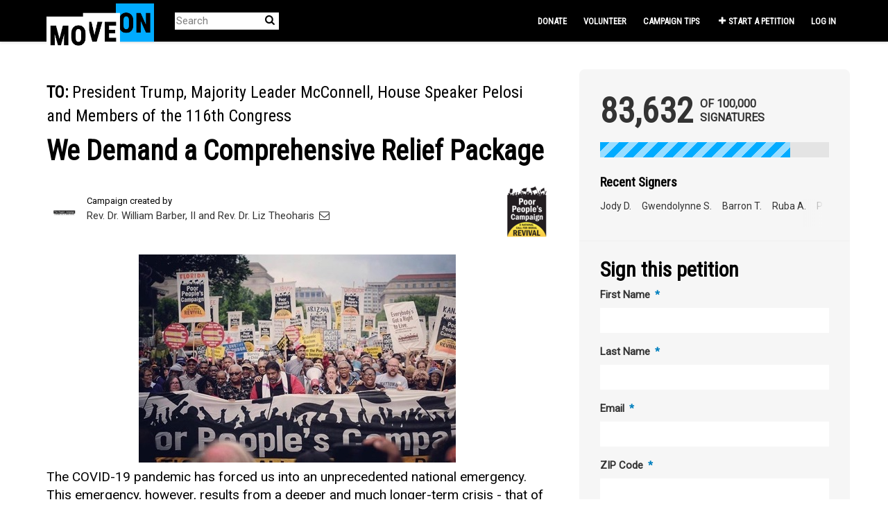

--- FILE ---
content_type: text/html; charset=utf-8
request_url: https://sign.moveon.org/petitions/this-pandemic-demands-a-systemic-response-an-urgent-message-from-the-poor-people-s-campaign/?source=shortlink
body_size: 17557
content:
<!DOCTYPE html>
<html data-default-locale="en" dir="ltr" lang="en-US" prefix="og: http://ogp.me/ns# fb: http://ogp.me/ns/fb#">
<head>
<meta content="width=device-width, initial-scale=1.0" name="viewport">
<meta charset="utf-8">
<title>
We Demand a Comprehensive Relief Package
|
MoveOn
</title>
<link rel="icon" type="image/png" href="https://static.controlshift.app/organisations/favicons/147/cropped-38875418-52635f78-4228-11e8-82da-b221a5a85253-192x192.png?1588820444" />
<link rel="apple-touch-icon" type="image/png" href="https://static.controlshift.app/organisations/touch_favicons/147/icon/cropped-38875418-52635f78-4228-11e8-82da-b221a5a85253-192x192.png?1588820468" />

<link as="font" crossorigin="true" href="https://sign.moveon.org/assets/agra/agra-fe58de35ea251c39ece47a9dcc45685214f71d54aa06e9b6b622e5bc0c366d71.woff2" rel="preload" type="font/woff2">
<link rel="preconnect" href="https://fonts.gstatic.com/" crossorigin="true"><link rel="preload" href="https://fonts.googleapis.com/css2?family=Roboto&amp;family=Roboto+Condensed&amp;display=swap" as="style"><link rel="stylesheet" href="https://fonts.googleapis.com/css2?family=Roboto&amp;family=Roboto+Condensed&amp;display=swap" media="print" data-swap-on-load="true"><noscript><link href="https://fonts.googleapis.com/css2?family=Roboto&amp;family=Roboto+Condensed&amp;display=swap" rel="stylesheet" type="text/css"></noscript>

<style type="text/css">.d-none{display:none!important}:root{--bs-blue:#0d6efd;--bs-indigo:#6610f2;--bs-purple:#6f42c1;--bs-pink:#d63384;--bs-red:#ea1c24;--bs-orange:#fd7e14;--bs-yellow:#ffc107;--bs-green:#198754;--bs-teal:#20c997;--bs-cyan:#0dcaf0;--bs-black:black;--bs-white:white;--bs-gray:#6c757d;--bs-gray-dark:#343a40;--bs-gray-100:#f8f9fa;--bs-gray-200:#e9ecef;--bs-gray-300:#dee2e6;--bs-gray-400:#ced4da;--bs-gray-500:#adb5bd;--bs-gray-600:#6c757d;--bs-gray-700:#495057;--bs-gray-800:#343a40;--bs-gray-900:#212529;--bs-primary:#00abff;--bs-secondary:#00abff;--bs-success:#198754;--bs-info:#0dcaf0;--bs-warning:#ffc107;--bs-danger:#ea1c24;--bs-light:#f8f9fa;--bs-dark:#212529;--bs-primary-dark:#0080bf;--bs-medium-gray:#e2e2e2;--bs-primary-rgb:0,171,255;--bs-secondary-rgb:0,171,255;--bs-success-rgb:25,135,84;--bs-info-rgb:13,202,240;--bs-warning-rgb:255,193,7;--bs-danger-rgb:234,28,36;--bs-light-rgb:248,249,250;--bs-dark-rgb:33,37,41;--bs-primary-dark-rgb:0,128,191;--bs-medium-gray-rgb:226,226,226;--bs-primary-text-emphasis:#052c65;--bs-secondary-text-emphasis:#2b2f32;--bs-success-text-emphasis:#0a3622;--bs-info-text-emphasis:#055160;--bs-warning-text-emphasis:#664d03;--bs-danger-text-emphasis:#5e0b0e;--bs-light-text-emphasis:#495057;--bs-dark-text-emphasis:#495057;--bs-primary-bg-subtle:#cfe2ff;--bs-secondary-bg-subtle:#e2e3e5;--bs-success-bg-subtle:#d1e7dd;--bs-info-bg-subtle:#cff4fc;--bs-warning-bg-subtle:#fff3cd;--bs-danger-bg-subtle:#fbd2d3;--bs-light-bg-subtle:#fcfcfd;--bs-dark-bg-subtle:#ced4da;--bs-primary-border-subtle:#9ec5fe;--bs-secondary-border-subtle:#c4c8cb;--bs-success-border-subtle:#a3cfbb;--bs-info-border-subtle:#9eeaf9;--bs-warning-border-subtle:#ffe69c;--bs-danger-border-subtle:#f7a4a7;--bs-light-border-subtle:#e9ecef;--bs-dark-border-subtle:#adb5bd;--bs-white-rgb:255,255,255;--bs-black-rgb:0,0,0;--bs-font-sans-serif:system-ui,-apple-system,&quot;Segoe UI&quot;,Roboto,&quot;Helvetica Neue&quot;,&quot;Noto Sans&quot;,&quot;Liberation Sans&quot;,Arial,sans-serif,&quot;Apple Color Emoji&quot;,&quot;Segoe UI Emoji&quot;,&quot;Segoe UI Symbol&quot;,&quot;Noto Color Emoji&quot;;--bs-font-monospace:SFMono-Regular,Menlo,Monaco,Consolas,&quot;Liberation Mono&quot;,&quot;Courier New&quot;,monospace;--bs-gradient:linear-gradient(180deg, rgba(255, 255, 255, 0.15), rgba(255, 255, 255, 0));--bs-body-font-family:&quot;Roboto&quot;,sans-serif;--bs-body-font-size:0.94rem;--bs-body-font-weight:400;--bs-body-line-height:1.5;--bs-body-color:#333;--bs-body-color-rgb:51,51,51;--bs-body-bg:white;--bs-body-bg-rgb:255,255,255;--bs-emphasis-color:black;--bs-emphasis-color-rgb:0,0,0;--bs-secondary-color:rgba(51, 51, 51, 0.75);--bs-secondary-color-rgb:51,51,51;--bs-secondary-bg:#e9ecef;--bs-secondary-bg-rgb:233,236,239;--bs-tertiary-color:rgba(51, 51, 51, 0.5);--bs-tertiary-color-rgb:51,51,51;--bs-tertiary-bg:#f8f9fa;--bs-tertiary-bg-rgb:248,249,250;--bs-heading-color:#333;--bs-link-color:#00abff;--bs-link-color-rgb:0,171,255;--bs-link-decoration:none;--bs-link-hover-color:#0089cc;--bs-link-hover-color-rgb:0,137,204;--bs-code-color:#d63384;--bs-highlight-color:#333;--bs-highlight-bg:#fff3cd;--bs-border-width:1px;--bs-border-style:solid;--bs-border-color:#ddd;--bs-border-color-translucent:rgba(0, 0, 0, 0.175);--bs-border-radius:0.375rem;--bs-border-radius-sm:0.25rem;--bs-border-radius-lg:0.5rem;--bs-border-radius-xl:1rem;--bs-border-radius-xxl:2rem;--bs-border-radius-2xl:var(--bs-border-radius-xxl);--bs-border-radius-pill:50rem;--bs-box-shadow:0 0.5rem 1rem rgba(0, 0, 0, 0.15);--bs-box-shadow-sm:0 0.125rem 0.25rem rgba(0, 0, 0, 0.075);--bs-box-shadow-lg:0 1rem 3rem rgba(0, 0, 0, 0.175);--bs-box-shadow-inset:inset 0 1px 2px rgba(0, 0, 0, 0.075);--bs-focus-ring-width:0.25rem;--bs-focus-ring-opacity:0.25;--bs-focus-ring-color:rgba(13, 110, 253, 0.25);--bs-form-valid-color:#198754;--bs-form-valid-border-color:#198754;--bs-form-invalid-color:#ea1c24;--bs-form-invalid-border-color:#ea1c24}.alert{--bs-alert-bg:transparent;--bs-alert-padding-x:1rem;--bs-alert-padding-y:1rem;--bs-alert-margin-bottom:1rem;--bs-alert-color:inherit;--bs-alert-border-color:transparent;--bs-alert-border:var(--bs-border-width) solid var(--bs-alert-border-color);--bs-alert-border-radius:var(--bs-border-radius);--bs-alert-link-color:inherit;position:relative;padding:var(--bs-alert-padding-y) var(--bs-alert-padding-x);margin-bottom:var(--bs-alert-margin-bottom);color:var(--bs-alert-color);background-color:var(--bs-alert-bg);border:var(--bs-alert-border);border-radius:var(--bs-alert-border-radius)}.alert-success{--bs-alert-color:var(--bs-success-text-emphasis);--bs-alert-bg:var(--bs-success-bg-subtle);--bs-alert-border-color:var(--bs-success-border-subtle);--bs-alert-link-color:var(--bs-success-text-emphasis)}.alert-danger{--bs-alert-color:var(--bs-danger-text-emphasis);--bs-alert-bg:var(--bs-danger-bg-subtle);--bs-alert-border-color:var(--bs-danger-border-subtle);--bs-alert-link-color:var(--bs-danger-text-emphasis)}.container{--bs-gutter-x:1.5rem;--bs-gutter-y:0;width:100%;padding-right:calc(var(--bs-gutter-x) * .5);padding-left:calc(var(--bs-gutter-x) * .5);margin-right:auto;margin-left:auto}@media (min-width:576px){.container{max-width:540px}}@media (min-width:768px){.container{max-width:720px}}@media (min-width:992px){.container{max-width:960px}}@media (min-width:1200px){.container{max-width:1140px}}:root{--bs-breakpoint-xs:0;--bs-breakpoint-sm:576px;--bs-breakpoint-md:768px;--bs-breakpoint-lg:992px;--bs-breakpoint-xl:1200px;--bs-breakpoint-xxl:1400px}.row{--bs-gutter-x:1.5rem;--bs-gutter-y:0;display:flex;flex-wrap:wrap;margin-top:calc(-1 * var(--bs-gutter-y));margin-right:calc(-.5 * var(--bs-gutter-x));margin-left:calc(-.5 * var(--bs-gutter-x))}.row&gt;*{flex-shrink:0;width:100%;max-width:100%;padding-right:calc(var(--bs-gutter-x) * .5);padding-left:calc(var(--bs-gutter-x) * .5);margin-top:var(--bs-gutter-y)}.col-12{flex:0 0 auto;width:100%}@media (min-width:768px){.col-md-4{flex:0 0 auto;width:33.33333333%}.col-md-8{flex:0 0 auto;width:66.66666667%}[dir=ltr] .offset-md-2{margin-left:16.66666667%}}.figure{display:inline-block}.figure-img{margin-bottom:.5rem;line-height:1}.figure-caption{font-size:.875em;color:var(--bs-secondary-color)}.nav-link{display:block;padding:var(--bs-nav-link-padding-y) var(--bs-nav-link-padding-x);font-size:var(--bs-nav-link-font-size);font-weight:var(--bs-nav-link-font-weight);color:var(--bs-nav-link-color);background:0 0;border:0}.navbar{--bs-navbar-padding-x:0;--bs-navbar-padding-y:0.5rem;--bs-navbar-color:white;--bs-navbar-hover-color:#00abff;--bs-navbar-disabled-color:rgba(var(--bs-emphasis-color-rgb), 0.3);--bs-navbar-active-color:#00abff;--bs-navbar-brand-padding-y:0.32375rem;--bs-navbar-brand-margin-end:1rem;--bs-navbar-brand-font-size:1.175rem;--bs-navbar-brand-color:#00abff;--bs-navbar-brand-hover-color:#00abff;--bs-navbar-nav-link-padding-x:0.5rem;--bs-navbar-toggler-padding-y:0.25rem;--bs-navbar-toggler-padding-x:0.75rem;--bs-navbar-toggler-font-size:1.175rem;--bs-navbar-toggler-icon-bg:url(&quot;data:image/svg+xml,%3csvg xmlns=&#39;http://www.w3.org/2000/svg&#39; viewBox=&#39;0 0 30 30&#39;%3e%3cpath stroke=&#39;rgba%2851, 51, 51, 0.75%29&#39; stroke-linecap=&#39;round&#39; stroke-miterlimit=&#39;10&#39; stroke-width=&#39;2&#39; d=&#39;M4 7h22M4 15h22M4 23h22&#39;/%3e%3c/svg%3e&quot;);--bs-navbar-toggler-border-color:#ddd;--bs-navbar-toggler-border-radius:8px;--bs-navbar-toggler-focus-width:0.25rem;position:relative;display:flex;flex-wrap:wrap;align-items:center;justify-content:space-between;padding:var(--bs-navbar-padding-y) var(--bs-navbar-padding-x)}.navbar&gt;.container{display:flex;flex-wrap:inherit;align-items:center;justify-content:space-between}.navbar-brand{padding-top:var(--bs-navbar-brand-padding-y);padding-bottom:var(--bs-navbar-brand-padding-y);font-size:var(--bs-navbar-brand-font-size);color:var(--bs-navbar-brand-color);white-space:nowrap}[dir=ltr] .navbar-brand{margin-right:var(--bs-navbar-brand-margin-end)}.navbar-nav{--bs-nav-link-padding-x:0;--bs-nav-link-padding-y:0.5rem;--bs-nav-link-font-weight: ;--bs-nav-link-color:var(--bs-navbar-color);--bs-nav-link-hover-color:var(--bs-navbar-hover-color);--bs-nav-link-disabled-color:var(--bs-navbar-disabled-color);display:flex;flex-direction:column;margin-bottom:0;list-style:none}[dir=ltr] .navbar-nav{padding-left:0}.navbar-collapse{flex-basis:100%;flex-grow:1;align-items:center}.navbar-toggler{padding:var(--bs-navbar-toggler-padding-y) var(--bs-navbar-toggler-padding-x);font-size:var(--bs-navbar-toggler-font-size);line-height:1;color:var(--bs-navbar-color);background-color:transparent;border:var(--bs-border-width) solid var(--bs-navbar-toggler-border-color);border-radius:var(--bs-navbar-toggler-border-radius)}@media (min-width:768px){.navbar-expand-md{flex-wrap:nowrap;justify-content:flex-start}.navbar-expand-md .navbar-nav{flex-direction:row}.navbar-expand-md .navbar-nav .nav-link{padding-right:var(--bs-navbar-nav-link-padding-x);padding-left:var(--bs-navbar-nav-link-padding-x)}.navbar-expand-md .navbar-collapse{display:flex!important;flex-basis:auto}.navbar-expand-md .navbar-toggler{display:none}}*,::after,::before{box-sizing:border-box}@media (prefers-reduced-motion:no-preference){:root{scroll-behavior:smooth}}body{margin:0;font-family:var(--bs-body-font-family);font-size:var(--bs-body-font-size);font-weight:var(--bs-body-font-weight);line-height:var(--bs-body-line-height);color:var(--bs-body-color);text-align:var(--bs-body-text-align);background-color:var(--bs-body-bg);-webkit-text-size-adjust:100%}h1,h2{margin-top:0;margin-bottom:.5rem;font-family:&quot;Roboto Condensed&quot;,sans-serif;font-weight:700;line-height:1.2;color:var(--bs-heading-color)}h1{font-size:calc(1.4375rem + 2.25vw)}@media (min-width:1200px){h1{font-size:3.125rem}}h2{font-size:calc(1.3125rem + .75vw)}@media (min-width:1200px){h2{font-size:1.875rem}}[dir=ltr] ul{padding-left:2rem}ul{margin-top:0;margin-bottom:1rem}a{color:rgba(var(--bs-link-color-rgb),var(--bs-link-opacity,1));text-decoration:none}figure{margin:0 0 1rem}img{vertical-align:middle}button{border-radius:0}button,input{margin:0;font-family:inherit;font-size:inherit;line-height:inherit}button{text-transform:none}[type=button],button{-webkit-appearance:button}::-moz-focus-inner{padding:0;border-style:none}::-webkit-datetime-edit-day-field,::-webkit-datetime-edit-fields-wrapper,::-webkit-datetime-edit-hour-field,::-webkit-datetime-edit-minute,::-webkit-datetime-edit-month-field,::-webkit-datetime-edit-text,::-webkit-datetime-edit-year-field{padding:0}::-webkit-inner-spin-button{height:auto}[type=search]{-webkit-appearance:textfield;outline-offset:-2px}::-webkit-search-decoration{-webkit-appearance:none}::-webkit-color-swatch-wrapper{padding:0}::file-selector-button{font:inherit;-webkit-appearance:button}.collapse:not(.show){display:none}.list-unstyled{list-style:none}[dir=ltr] .list-unstyled{padding-left:0}.d-inline{display:inline!important}.d-flex{display:flex!important}.w-100{width:100%!important}.h-100{height:100%!important}.flex-row{flex-direction:row!important}.flex-wrap{flex-wrap:wrap!important}.justify-content-between{justify-content:space-between!important}.align-items-center{align-items:center!important}.mx-0{margin-right:0!important;margin-left:0!important}.my-2{margin-top:.5rem!important;margin-bottom:.5rem!important}.mt-2{margin-top:.5rem!important}.mt-3{margin-top:1rem!important}.mt-4{margin-top:1.5rem!important}.mb-3{margin-bottom:1rem!important}.mb-4{margin-bottom:1.5rem!important}[dir=ltr] .ms-auto{margin-left:auto!important}.p-0{padding:0!important}.px-0{padding-right:0!important;padding-left:0!important}.py-0{padding-top:0!important;padding-bottom:0!important}[dir=ltr] .text-start{text-align:left!important}[dir=ltr] .text-end{text-align:right!important}[class^=icon-]:before{font-family:agra;font-style:normal;font-weight:400;speak:never;display:inline-block;text-decoration:inherit;width:1em;margin-right:.2em;text-align:center;font-variant:normal;text-transform:none;line-height:1em;margin-left:.2em;-webkit-font-smoothing:antialiased;-moz-osx-font-smoothing:grayscale}.icon-search:before{content:&#39;\e803&#39;}.icon-plus:before{content:&#39;\e804&#39;}.icon-bluesky:before{content:&#39;\e827&#39;}.icon-x-twitter:before{content:&#39;\e828&#39;}.icon-facebook:before{content:&#39;\f09a&#39;}.icon-menu:before{content:&#39;\f0c9&#39;}h1{line-height:52px;color:#00abff;text-align:center;padding-top:15px}h2{line-height:34px}.what .trix-content{line-height:28px;margin:0 0 20px}.intro-copy .trix-content{font-size:19px;line-height:26px;color:#757575}body{background-color:#fff}@media (min-width:576px){.container{max-width:unset}}@media (min-width:768px){.d-md-none{display:none!important}.container{max-width:750px}}@media (min-width:992px){.d-lg-block{display:block!important}.align-items-lg-center{align-items:center!important}.container{max-width:970px}}@media (min-width:1200px){.container{max-width:1170px}}:root{--accent-color:#00abff;--text-on-accent-color:black;--secondary-accent-color:#00abff;--text-on-secondary-accent-color:black;--carousel-accent-color:#00abff;--carousel-background:white;--carousel-background-opacity:0.8;--carousel-control-color:#000000;--carousel-control-hover-color:#00abff;--carousel-list-item-desc-box-background-color:white;--carousel-list-item-desc-box-background-opacity:1;--carousel-why-color:#000000}.main-content{padding-top:10px;padding-bottom:20px}.main-content&gt;.container{min-height:800px}.centered-image{text-align:center}.centered-image img{max-width:100%;width:auto;max-height:300px}@media screen and (min-width:768px){[dir=ltr] .main-column{padding-right:45px}}@media screen and (max-width:767px){h1{margin-top:0;padding-top:0;font-size:2.25em;line-height:40px}h2{font-size:1.6em;line-height:26px}.sidebar{padding-left:0;padding-right:0}}.skip-main{position:absolute;top:auto;width:1px;height:1px;overflow:hidden;z-index:-999}[dir=ltr] .skip-main{left:auto}.footer a{color:#fff}.footer a:not(:first-child)::before{content:&#39;&#39;;padding:16px}.footer a.social-media-icon{margin:0;color:#fff}.campaign-image-wrapper{position:relative}.navbar{min-height:60px;box-shadow:0 1px 4px rgba(51,51,51,.2);border:1px solid transparent;border-radius:0;margin-bottom:0;background-color:#000;font-size:.85em;z-index:2}.navbar a.nav-link{font:bold 100% &quot;Roboto Condensed&quot;,sans-serif;color:#fff;text-transform:uppercase;display:inline-block;line-height:28px;text-decoration:none;padding:0 5px}[dir=ltr] .navbar .logo-container{margin-left:10px}.navbar .logo-container .logo{max-height:60px}.navbar .navbar-nav{align-items:center}.navbar .navbar-nav&gt;li&gt;a{position:relative;padding:11px 5px 10px;display:inline-block}[dir=ltr] .navbar .navbar-nav&gt;li&gt;a{margin-left:8px}@media screen and (max-width:767px){.navbar .navbar-content{min-height:60px;width:100%}.navbar .navbar-search{display:inline-block;width:90%;vertical-align:middle;margin:8px 0}.navbar .navbar-search .search-button{top:5px;background:no-repeat;border:none;overflow:hidden;outline:0}.navbar .navbar-search .search-query{display:block;width:100%;height:34px;padding:6px 12px;font-size:14px;line-height:1.42857143;color:#555;background-color:#fff;background-image:none;border:1px solid #ccc;border-radius:4px}[dir=ltr] .navbar .nav-item{margin-right:auto}}@media screen and (max-width:991px){.navbar .logo-container .logo{max-width:180px}}.search-box{position:relative}.search-box .search-button{position:absolute}.navbar-search{width:150px;height:24px;font-size:15px}[dir=ltr] .navbar-search{margin-left:30px}.navbar-search .search-button{background:no-repeat;border:none;overflow:hidden;outline:0;top:0;padding:0;width:26px}[dir=ltr] .navbar-search .search-button{right:0}.navbar-search .search-button i{color:#000}.navbar-search .search-query{width:150px;color:rgba(0,0,0,.5);background-color:#fff;border:none;border-bottom:1px solid rgba(0,0,0,.25)}[dir=ltr] .navbar-search .search-query{float:left;padding-right:15px}.navbar-search .search-query::-moz-placeholder{color:rgba(0,0,0,.5)}a.social-media-icon{text-decoration:none;color:#333;margin:5px}.body-view-show .petition-content{overflow-wrap:break-word}.navbar{background-color:#000;border:0 transparent}.navbar .navbar-brand{margin-top:-20px}[dir=ltr] .navbar .navbar-brand{margin-right:0}.navbar .logo-container{width:100px;height:30px}.navbar .logo-container .logo{height:74px;max-height:unset}body{font-family:Roboto,sans-serif}h1,h2{font-family:&quot;Roboto Condensed&quot;,sans-serif;font-weight:bolder;color:#000}h1{font-size:40px}h2{font-size:24px}.intro-copy .trix-content{color:#000}.footer .footer-link,.footer a.social-media-icon{font-size:16px;line-height:36px}.main-content{padding-top:40px}.petition-content h1{color:#000}.body-view-show .petition-content .who{font-weight:400}.body-view-show .petition-content .who #petition-who-to{text-transform:uppercase;font-weight:700}</style>
<link rel="preload" href="https://sign.moveon.org/assets/organisations/moveon/application_phoenix-fecf6e26f1bcb9ddd4447a531a7aafba747376fe890381179b62f3a66d32ea0d.css" as="style"><link rel="stylesheet" href="https://sign.moveon.org/assets/organisations/moveon/application_phoenix-fecf6e26f1bcb9ddd4447a531a7aafba747376fe890381179b62f3a66d32ea0d.css" media="print" data-swap-on-load="true"><noscript><link href="https://sign.moveon.org/assets/organisations/moveon/application_phoenix-fecf6e26f1bcb9ddd4447a531a7aafba747376fe890381179b62f3a66d32ea0d.css" rel="stylesheet" type="text/css"></noscript>

<script nonce="e4329cc96f0b56c02eb4374bb58e6b64">
//<![CDATA[
window.__webpack_public_path__ = '/packs/';
window.Agra = window.Agra || {};
window.Agra.Configuration = {"activeStorageDirectUploadsPath":"/rails/active_storage/direct_uploads","awsRegion":"us-east-1","defaultTimeZone":"America/New_York","disableAnimations":false,"disablePublicEventCreation":false,"embedly":{"allowedProviders":null,"disabled":false,"privacyMode":false,"placeholderImageUrl":null},"errorReporting":{"rollbar":{"enabled":false},"appsignal":{"enabled":false}},"externalImagesEnabled":true,"geoipHostname":"geoip.controlshift.app","googleFontsApiKey":"AIzaSyDD9MJEarAI8E0vUfg8l4HJwOJD39KLu6E","organisationCountry":"US","organisationName":"MoveOn","organisationPreferredLocale":"en-US","showTimeMeridian":true,"stubGoogleMaps":false,"tokyoUrlBase":"https://sign.moveon.org","botProtection":{"kind":"turnstile","siteKey":"0x4AAAAAAABRGj2oBAmgAEWi"},"locationSearchBias":{"boundaryBox":{"max_latitude":50.71597107484683,"min_latitude":24.05352693034888,"max_longitude":-49.03655375349643,"min_longitude":-137.1612290987335},"center":null,"country":null},"mapTilesProvider":{"kind":"aws_location_service","clientApiToken":"v1.public.[base64].ZWU0ZWIzMTktMWRhNi00Mzg0LTllMzYtNzlmMDU3MjRmYTkx"},"sendTrackingEventsTo":["segment"]};

//]]>
</script>
<script src="/packs/js/runtime-869e2620496a4ba55cb7.js" defer="defer"></script>
<script src="/packs/js/4499-a893bc4b72cc14692feb.js" defer="defer"></script>
<script src="/packs/js/889-46bcfd41af3cb98ab525.js" defer="defer"></script>
<script src="/packs/js/9741-2a0dfd2234ed59d4e286.js" defer="defer"></script>
<script src="/packs/js/phoenix-efa7d50a82ce7d5a63a9.js" defer="defer"></script>
<link rel="stylesheet" href="https://sign.moveon.org/packs/css/phoenix-8cfed123.css" />
<meta content="2715227458580197" property="fb:app_id">
<script src="https://challenges.cloudflare.com/turnstile/v0/api.js" async="async" defer="defer"></script>
<meta name="csrf-param" content="authenticity_token" />
<meta name="csrf-token" content="PUHf0S5RyytQGb5E7KF6Hmj-On9sTlacNUeKJATM81MMw3Z_0iAwBLpmiMDObAsJ2cajCRhNhHALR-wp5iCfVg" />


<script src="//cdn.optimizely.com/js/17163910351.js"></script>


<link href="https://sign.moveon.org/petitions/this-pandemic-demands-a-systemic-response-an-urgent-message-from-the-poor-people-s-campaign" rel="canonical">
<meta content="article" property="og:type">
<meta content="We Demand a Comprehensive Relief Package" property="og:title">
<meta content="https://sign.moveon.org/petitions/this-pandemic-demands-a-systemic-response-an-urgent-message-from-the-poor-people-s-campaign" property="og:url">
<meta content="We cannot return to normal. Addressing the depth of the crises that have been revealed in this pandemic means enacting universal health care, expanding social welfare programs, ensuring access to water and sanitation, cash assistance to poor and low income families, good jobs, living wages and an annual income and protecting our democracy. It means ensuring that our abundant national resources are used for the general welfare, instead of war, walls, and the wealthy. 



We also call on you to..." property="og:description">
<meta content="https://images.controlshift.app/rails/active_storage/representations/proxy/eyJfcmFpbHMiOnsiZGF0YSI6OTE0NTksInB1ciI6ImJsb2JfaWQifX0=--db23e5de4f413383de6679532a5036b2910cfb4b/eyJfcmFpbHMiOnsiZGF0YSI6eyJmb3JtYXQiOiJqcGciLCJzdHJpcCI6dHJ1ZSwicmVzaXplX3RvX2ZpdCI6WzEwMjQsNTEyXX0sInB1ciI6InZhcmlhdGlvbiJ9fQ==--2cb192ad8affe4eaa156c50800ecc00cefb4d200/image-2.jpg" property="og:image">
<meta content="MoveOn" property="og:site_name">
<meta content="https://facebook.com/moveon" property="article:publisher">
<meta content="2715227458580197" property="fb:app_id">

<meta content="summary_large_image" name="twitter:card">
<meta content="@moveon" name="twitter:site">
<meta content="We Demand a Comprehensive Relief Package" name="twitter:title">
<meta content="We cannot return to normal. Addressing the depth of the crises that have been revealed in this pandemic means enacting universal health care, expanding social welfare programs, ensuring access to..." name="twitter:description">
<meta content="https://images.controlshift.app/rails/active_storage/representations/proxy/eyJfcmFpbHMiOnsiZGF0YSI6OTE0NTksInB1ciI6ImJsb2JfaWQifX0=--db23e5de4f413383de6679532a5036b2910cfb4b/eyJfcmFpbHMiOnsiZGF0YSI6eyJmb3JtYXQiOiJqcGciLCJzdHJpcCI6dHJ1ZSwicmVzaXplX3RvX2ZpdCI6WzEwMjQsNTEyXX0sInB1ciI6InZhcmlhdGlvbiJ9fQ==--2cb192ad8affe4eaa156c50800ecc00cefb4d200/image-2.jpg" name="twitter:image">

<meta content="" name="twitter:image:alt">
<meta class="script-loader" data-script-name="petitionShow">

</head>
<body class="body-view-show " data-bs-no-jquery>
<a class="skip-main" href="#main-content">Skip to main content</a>

<div class="main">
<div class="navbar navbar-light navbar-expand-md py-0" id="header">
<div class="container">
<div class="navbar-content d-flex justify-content-between align-items-center">
<div class="navbar-brand py-0">
<div class="logo-container w-100 mx-0">
<a class="nav-link d-flex flex-wrap align-items-center px-0" href="https://front.moveon.org/petitions/" id="header-logo-href">
<img alt="MoveOn" class="logo" src="https://static.controlshift.app/organisation_logos/logos/527/moveon-logo_%281%29.png?1564772236" />
<div class="logo-mobile"></div>
</a>
</div>

</div>
<button aria-controls="header-nav-action-links" aria-expanded="false" aria-label="Toggle navigation" class="navbar-toggler collapsed" data-bs-target="#header-nav-action-links" data-bs-toggle="collapse" id="header-nav-toggle" type="button">
<i class="icon-menu"></i>
</button>
</div>
<div class="collapse navbar-collapse" id="header-nav-action-links">
<form action="/petitions/search" class="filter search-box search-box-mini navbar-search d-md-none d-lg-block" id="header-search-form" method="GET" role="search">
<input aria-label="Search" class="search-query" name="query" placeholder="Search" type="search">
<button aria-label="Search Submit" class="search-button" id="search-campaign">
<i class="icon-search"></i>
</button>
</form>

<ul class="navbar-nav ms-auto">
<li class="nav-item">
<a class="nav-link" href="https://act.moveon.org/donate/pac-petition-fr?donation_type=recurring&amp;recurring=1&amp;source=petition_nav">Donate</a>
</li>
<li class="nav-item">
<a class="nav-link" href="https://front.moveon.org/volunteer-with-moveon/?source=petition_nav">Volunteer</a>
</li>
<li class="nav-item">
<a class="nav-link" href="https://petitions.moveon.org/campaign_tips.html?source=front_CSL&amp;utm_source=front&amp;utm_content=CSL">Campaign tips</a>
</li>

<li class="nav-item">
<a id="nav-start-petition" class="icon-plus nav-link" href="/petition/start?source=header">Start a Petition</a>
</li>

<li id="login-link" class="nav-item"><a class="login nav-link" id="nav-login" href="/users/sign_in">Log in</a></li>

</ul>
</div>
</div>
</div>



<div class="main-content" id="main-content">
<div class="container">
<div class="row" id="alerts">
<div class="col-md-8 offset-md-2">
<div class="client-side-alerts">
<div class="alert alert-success" role="alert" style="display: none;">
<span></span>
</div>
<div class="alert alert-danger" role="alert" style="display: none;">
<span></span>
</div>
</div>





</div>
</div>
<div class="row">
<div class="col-12 col-md-8 main-column">
<div class="petition-content">
<h2 class="who mt-3">
<span id="petition-who-to">
To:
</span>
President Trump, Majority Leader McConnell, House Speaker Pelosi and Members of the 116th Congress
</h2>

<h1 class="mt-2 p-0 text-start">We Demand a Comprehensive Relief Package</h1>
<div class="d-flex flex-row flex-wrap justify-content-between align-items-lg-center mt-4 mb-3">
<div class="vue-component-loader" data-component-name="campaignCreatorBlock" data-props="{&quot;label&quot;:&quot;Campaign created by&quot;,&quot;campaignerContactable&quot;:true,&quot;creatorDisplayName&quot;:&quot;Rev. Dr. William Barber, II and Rev. Dr. Liz Theoharis&quot;,&quot;profileImage&quot;:{&quot;isDefault&quot;:false,&quot;suppressInitials&quot;:true,&quot;url&quot;:&quot;https://static.controlshift.app/users/images/361669/avatar/ppclogo.png?1584550394&quot;},&quot;contactPath&quot;:&quot;/petitions/this-pandemic-demands-a-systemic-response-an-urgent-message-from-the-poor-people-s-campaign/contacts&quot;,&quot;dataProcessingConsent&quot;:{&quot;enabled&quot;:false},&quot;currentUser&quot;:null}"><div class="vue-component"></div></div>
<a class="big-link" href="/partnerships/the-poor-people-s-campaign-a-national-call-for-moral-revival"><img alt="The Poor People&#39;s Campaign: A National Call for Moral Revival" title="The Poor People&#39;s Campaign: A National Call for Moral Revival" src="https://static.controlshift.app/partnerships/images/1798/mini/Screen_Shot_2020-03-18_at_1.18.21_PM.png?1584552000" />
</a>
</div>
<div class="mb-4" id="sign-progress-bar-wrapper"></div>
<div class="campaign-image-wrapper">
<div class="my-2 centered-image uploaded-image">
<div class="campaign-image">
<img title="" alt="" src="https://images.controlshift.app/rails/active_storage/representations/proxy/eyJfcmFpbHMiOnsiZGF0YSI6OTE0NTksInB1ciI6ImJsb2JfaWQifX0=--db23e5de4f413383de6679532a5036b2910cfb4b/eyJfcmFpbHMiOnsiZGF0YSI6eyJmb3JtYXQiOiJqcGciLCJzdHJpcCI6dHJ1ZSwicmVzaXplX3RvX2ZpdCI6WzcyNSwzMDBdfSwicHVyIjoidmFyaWF0aW9uIn19--05a588c1e142679bab22bb471238ab7a02053981/image-2.jpg" />
</div>
</div>
</div>
<div class="campaign-text embedly">
<div class="intro-copy what"><div class="trix-content">
  The COVID-19 pandemic has forced us into an unprecedented national emergency. This emergency, however, results from a deeper and much longer-term crisis - that of poverty and inequality and of a society that ignores the needs of 140 million people who are poor or a $400 emergency away from being poor.<br><br>

These millions of people are in dire need of critical attention immediately. We call on you to fulfill your moral and Constitutional responsibilities: expand the COVID-19 emergency provisions to care for us all, enact our Moral Agenda immediately and full fund and protect the US Postal Service and vote by mail in every state.
</div>
</div>

<h3 class="why-heading">Why is this important?</h3>
<div class="why"><div class="trix-content">
  We cannot return to normal. Addressing the depth of the crises that have been revealed in this pandemic means enacting universal health care, expanding social welfare programs, ensuring access to water and sanitation, cash assistance to poor and low income families, good jobs, living wages and an annual income and protecting our democracy. It means ensuring that our abundant national resources are used for the general welfare, instead of war, walls, and the wealthy. <br><br>

We also call on you to immediately enact our Moral Policy Agenda to Heal America: The Poor People's Jubilee Platform to fully address the COVID-19 outbreak and the underlying crises of poverty and inequality that made so many vulnerable right now. Read more here: bit.ly/ppcjubilee<br><br>

WE DEMAND THAT YOU INCLUDE:<br><br>

1. Immediate, comprehensive and permanent paid sick leave for 100% of employees for this pandemic. Paid sick leave must become standard across all sectors of the labor market. 
<br>2. Immediate health care for all, including 100% free COVID-19 testing, treatment and quality care to all, regardless of income, age, disability, citizenship or any other factor, and including the uninsured. 
<br>3. A permanent guaranteed and adequate annual income/universal income, including rapid, direct payments to all low-wage and temporary workers for the duration of this crisis. This also includes living wages and hazard pay. 
<br>4. A national moratorium on evictions, tax foreclosures, rent hikes, and a national rent freeze. This includes an immediate halt to encampment sweeps and towing vehicles of unhoused communities. Federal resources must be directed to local and state governments towards opening and preparing vacant and habitable buildings, properties and warehouses to house and provide adequate care for all people who are homeless, including ensuring education, food assistance and health care for homeless children and provisions for medical testing, treatment and respite for the homeless. 
<br>5. Jubilee and debt forgiveness for medical debt, student debt, water, utilities and other forms of household debt. 
<br>6. Protections for our democracy and the right to vote with expanded opportunities to vote during this crisis, including the full funding of the U.S. Postal Service protection of vote by mail in every state,  and an expanded census to ensure every person is accounted for. 
<br>WE ALSO DEMAND:<br><br>

1. A national moratorium on water and utility shut-offs, a waiver of all late-payment charges, and reinstitution of any services that have already been cut off due to nonpayment, including access to cellular and internet service. We demand policies that establish affordability-based plans for water and other utility services. 
<br>2. Expansion of resources and funding for FEMA and the EPA to ensure access to emergency care and clean air, water and land for all. 
<br>3. Ending work requirements on all federal benefits, including SNAP and Medicaid. 
<br>4. Resources to keep all rural hospitals and community health centers open, and an infusion of resources to Indian Health Services. 
<br>5. Permanent protections for social security, Medicare and Medicaid. 
<br>6. Emergency OSHA standards for health care workers, first responders and anyone else in frontline positions. 
<br>7. Protections for people in mental health facilities, prisons and juvenile detention centers, especially supplies, personnel, testing and treatment. This includes the release of all at risk populations and non-violent offenders and detainees. 
<br>8. Suspension of all CBP and ICE enforcement and ensuring all emergency provisions are made available to immigrants, including undocumented people. 
<br>9. Increased support for public schools to provide continuous, equitable and quality remote learning access for the duration of any school closures, including for children with disabilities, and for schools to continue to provide social services for qualifying children and families.
<br>10. Lifting all military and economic sanctions, ending unnecessary military operations overseas and bringing our troops home. 
<br>11. Measures to ensure that nobody — no individual or corporation or financial interest — profits off this public health crisis by making vaccines and treatments affordable and/or free for those who cannot afford the costs. <br><br>

We also call on you to immediately enact the demands of the Poor People’s Campaign: A National Call for Moral Revival. Read them here: bit.ly/PPCDemands<br><br>

Before COVID-19, nearly 700 people died everyday because of poverty and inequality in this country. The frontlines of this pandemic will be the poor and dispossessed - those who do not have access to healthcare, housing, water, decent wages, stable work or child care - and those who are continuing to work in this crisis, meeting our health care and other needs. <br><br>

It should not have taken a pandemic to raise these resources. In June 2019, we presented a Poor People’s Moral Budget to the House Budget Committee, showing that we can meet these needs for this entire country. If you had taken up this Moral Budget, we would have already moved towards infusing more than $1.2 trillion into the economy to invest in health care, good jobs, living wages, housing, water and sanitation services and more. <br><br>

This is not the time for trickle-down solutions. We know that when you lift from the bottom, everybody rises. There are concrete solutions to this immediate crisis and the longer term illnesses we have been battling for months, years and decades before. We will continue to organize and build power until you meet these demands. <br><br>

Many millions of us have been hurting for far too long. We will not be silent anymore. <br><br>

Rev. Dr. William Barber, II
<br>Co-Chair, The Poor People’s Campaign: A National Call for Moral Revival and 
<br>President, Repairers of the Breach<br><br>

Rev. Dr. Liz Theoharis, 
<br>Co-Chair, The Poor People’s Campaign: A National Call for Moral Revival and 
<br>Director, Kairos Center for Religions, Rights and Social Justice
</div>
</div>
</div>

</div>
</div>
<div class="col-12 col-md-4 sidebar petition-content p-0">
<div class="vue-component-loader h-100" data-component-name="petitionSign" data-props="{}" data-store-data="{&quot;petition&quot;:{&quot;slug&quot;:&quot;this-pandemic-demands-a-systemic-response-an-urgent-message-from-the-poor-people-s-campaign&quot;,&quot;signatureFormHidden&quot;:false,&quot;signersWriteToDecisionMaker&quot;:false,&quot;successful&quot;:false,&quot;progressBarHidden&quot;:false,&quot;sharingAllowed&quot;:true},&quot;sharing&quot;:{&quot;channels&quot;:[{&quot;kind&quot;:&quot;facebook&quot;,&quot;medium&quot;:&quot;facebook&quot;,&quot;mobileOnly&quot;:false,&quot;utmSource&quot;:&quot;facebook&quot;},{&quot;kind&quot;:&quot;whatsapp&quot;,&quot;medium&quot;:&quot;whatsapp&quot;,&quot;mobileOnly&quot;:true,&quot;utmSource&quot;:&quot;whatsapp&quot;},{&quot;kind&quot;:&quot;email&quot;,&quot;medium&quot;:&quot;email&quot;,&quot;mobileOnly&quot;:false,&quot;utmSource&quot;:&quot;email&quot;},{&quot;kind&quot;:&quot;facebook_messenger&quot;,&quot;medium&quot;:&quot;messenger&quot;,&quot;mobileOnly&quot;:true,&quot;utmSource&quot;:&quot;messenger&quot;,&quot;appId&quot;:&quot;2715227458580197&quot;},{&quot;kind&quot;:&quot;bluesky&quot;,&quot;medium&quot;:&quot;bluesky&quot;,&quot;mobileOnly&quot;:false,&quot;utmSource&quot;:&quot;bluesky&quot;}],&quot;rawlink&quot;:{&quot;url&quot;:&quot;https://sign.moveon.org/petitions/this-pandemic-demands-a-systemic-response-an-urgent-message-from-the-poor-people-s-campaign?source=rawlink\u0026utm_source=rawlink&quot;,&quot;shareClicksPath&quot;:&quot;/petitions/this-pandemic-demands-a-systemic-response-an-urgent-message-from-the-poor-people-s-campaign/share_clicks&quot;,&quot;entityType&quot;:&quot;Petition&quot;,&quot;entitySlug&quot;:&quot;this-pandemic-demands-a-systemic-response-an-urgent-message-from-the-poor-people-s-campaign&quot;},&quot;facebook&quot;:{&quot;slug&quot;:&quot;this-pandemic-demands-a-systemic-response-an-urgent-message-from-the-poor-people-s-campaign&quot;,&quot;share_clicks_path&quot;:&quot;/petitions/this-pandemic-demands-a-systemic-response-an-urgent-message-from-the-poor-people-s-campaign/share_clicks?medium=facebook&quot;,&quot;share_click_token&quot;:null,&quot;entity_type&quot;:&quot;Petition&quot;,&quot;entity_slug&quot;:&quot;this-pandemic-demands-a-systemic-response-an-urgent-message-from-the-poor-people-s-campaign&quot;,&quot;href&quot;:&quot;https://www.facebook.com/sharer/sharer.php?u=https%3A%2F%2Fsign.moveon.org%2Fpetitions%2Fthis-pandemic-demands-a-systemic-response-an-urgent-message-from-the-poor-people-s-campaign%3Fsource%3Dfacebook%26time%3D1764709526%26utm_source%3Dfacebook&quot;},&quot;whatsapp&quot;:{&quot;slug&quot;:&quot;this-pandemic-demands-a-systemic-response-an-urgent-message-from-the-poor-people-s-campaign&quot;,&quot;share_clicks_path&quot;:&quot;/petitions/this-pandemic-demands-a-systemic-response-an-urgent-message-from-the-poor-people-s-campaign/share_clicks?medium=whatsapp&quot;,&quot;share_click_token&quot;:null,&quot;entity_type&quot;:&quot;Petition&quot;,&quot;entity_slug&quot;:&quot;this-pandemic-demands-a-systemic-response-an-urgent-message-from-the-poor-people-s-campaign&quot;,&quot;href&quot;:&quot;https://api.whatsapp.com/send?text=This%20cause%20is%20close%20to%20my%20heart%20-%20please%20sign%3A%20https%3A%2F%2Fsign.moveon.org%2Fpetitions%2Fthis-pandemic-demands-a-systemic-response-an-urgent-message-from-the-poor-people-s-campaign%3Fsource%3Dwhatsapp%26utm_source%3Dwhatsapp&quot;},&quot;email&quot;:{&quot;slug&quot;:&quot;this-pandemic-demands-a-systemic-response-an-urgent-message-from-the-poor-people-s-campaign&quot;,&quot;share_clicks_path&quot;:&quot;/petitions/this-pandemic-demands-a-systemic-response-an-urgent-message-from-the-poor-people-s-campaign/share_clicks?medium=email&quot;,&quot;share_click_token&quot;:null,&quot;entity_type&quot;:&quot;Petition&quot;,&quot;entity_slug&quot;:&quot;this-pandemic-demands-a-systemic-response-an-urgent-message-from-the-poor-people-s-campaign&quot;,&quot;href&quot;:&quot;https://sign.moveon.org/petitions/this-pandemic-demands-a-systemic-response-an-urgent-message-from-the-poor-people-s-campaign&quot;,&quot;email_share_data_href&quot;:&quot;/petitions/this-pandemic-demands-a-systemic-response-an-urgent-message-from-the-poor-people-s-campaign/share_emails/new&quot;},&quot;facebookMessenger&quot;:{&quot;slug&quot;:&quot;this-pandemic-demands-a-systemic-response-an-urgent-message-from-the-poor-people-s-campaign&quot;,&quot;share_clicks_path&quot;:&quot;/petitions/this-pandemic-demands-a-systemic-response-an-urgent-message-from-the-poor-people-s-campaign/share_clicks?medium=messenger&quot;,&quot;share_click_token&quot;:null,&quot;entity_type&quot;:&quot;Petition&quot;,&quot;entity_slug&quot;:&quot;this-pandemic-demands-a-systemic-response-an-urgent-message-from-the-poor-people-s-campaign&quot;,&quot;href&quot;:&quot;fb-messenger://share?link=https%3A%2F%2Fsign.moveon.org%2Fpetitions%2Fthis-pandemic-demands-a-systemic-response-an-urgent-message-from-the-poor-people-s-campaign%3Fsource%3Dmessenger%26utm_source%3Dmessenger\u0026app_id=2715227458580197&quot;},&quot;bluesky&quot;:{&quot;slug&quot;:&quot;this-pandemic-demands-a-systemic-response-an-urgent-message-from-the-poor-people-s-campaign&quot;,&quot;share_clicks_path&quot;:&quot;/petitions/this-pandemic-demands-a-systemic-response-an-urgent-message-from-the-poor-people-s-campaign/share_clicks?medium=bluesky&quot;,&quot;share_click_token&quot;:null,&quot;entity_type&quot;:&quot;Petition&quot;,&quot;entity_slug&quot;:&quot;this-pandemic-demands-a-systemic-response-an-urgent-message-from-the-poor-people-s-campaign&quot;,&quot;share_text&quot;:&quot;This cause is close to my heart - please sign:&quot;,&quot;share_url&quot;:&quot;https://sign.moveon.org/petitions/this-pandemic-demands-a-systemic-response-an-urgent-message-from-the-poor-people-s-campaign?source=bluesky\u0026utm_source=bluesky&quot;},&quot;web_share_api&quot;:{&quot;slug&quot;:&quot;this-pandemic-demands-a-systemic-response-an-urgent-message-from-the-poor-people-s-campaign&quot;,&quot;share_clicks_path&quot;:&quot;/petitions/this-pandemic-demands-a-systemic-response-an-urgent-message-from-the-poor-people-s-campaign/share_clicks?medium=web_share_api&quot;,&quot;share_click_token&quot;:null,&quot;entity_type&quot;:&quot;Petition&quot;,&quot;entity_slug&quot;:&quot;this-pandemic-demands-a-systemic-response-an-urgent-message-from-the-poor-people-s-campaign&quot;,&quot;button_label&quot;:&quot;Share Anywhere&quot;,&quot;share_text&quot;:&quot;This cause is close to my heart - please sign:&quot;,&quot;share_url&quot;:&quot;https://sign.moveon.org/petitions/this-pandemic-demands-a-systemic-response-an-urgent-message-from-the-poor-people-s-campaign?source=web_share_api\u0026utm_source=web_share_api&quot;}},&quot;signTitle&quot;:&quot;Sign this petition&quot;,&quot;createActionUrl&quot;:&quot;/petitions/this-pandemic-demands-a-systemic-response-an-urgent-message-from-the-poor-people-s-campaign/signatures&quot;,&quot;oneClickFromContext&quot;:false,&quot;action&quot;:{&quot;email&quot;:null,&quot;country&quot;:&quot;US&quot;,&quot;firstName&quot;:null,&quot;lastName&quot;:null,&quot;phoneNumber&quot;:null,&quot;postcode&quot;:null,&quot;additionalFields&quot;:{},&quot;partnershipOptIns&quot;:{},&quot;joinListSuppressed&quot;:null},&quot;tryOneClickFromCrm&quot;:false,&quot;globalSubscriptionCheck&quot;:{&quot;enabled&quot;:false},&quot;fields&quot;:[{&quot;name&quot;:&quot;firstName&quot;,&quot;label&quot;:&quot;First Name&quot;,&quot;suppressForOneClick&quot;:true,&quot;validations&quot;:{&quot;required&quot;:true,&quot;maxLength&quot;:50}},{&quot;name&quot;:&quot;lastName&quot;,&quot;label&quot;:&quot;Last Name&quot;,&quot;suppressForOneClick&quot;:true,&quot;validations&quot;:{&quot;required&quot;:true,&quot;maxLength&quot;:50}},{&quot;name&quot;:&quot;email&quot;,&quot;label&quot;:&quot;Email&quot;,&quot;suppressForOneClick&quot;:true,&quot;validations&quot;:{&quot;required&quot;:true,&quot;maxLength&quot;:254}},{&quot;name&quot;:&quot;postcode&quot;,&quot;label&quot;:&quot;ZIP Code&quot;,&quot;suppressForOneClick&quot;:true,&quot;validations&quot;:{&quot;required&quot;:true,&quot;maxLength&quot;:15}},{&quot;name&quot;:&quot;phoneNumber&quot;,&quot;label&quot;:&quot;Mobile&quot;,&quot;suppressForOneClick&quot;:true,&quot;validations&quot;:{&quot;minLength&quot;:4,&quot;maxLength&quot;:30,&quot;allowBlank&quot;:true}},{&quot;name&quot;:&quot;optInSms&quot;,&quot;label&quot;:&quot;Receive mobile alerts from MoveOn on this and other campaigns. Recurring messages. Msg \u0026amp; data rates may apply. Text STOP to 668366 to stop receiving messages. Text HELP to 668366 for more information. \u003ca href=\&quot;https://front.moveon.org/moveon-sms-terms-conditions/\&quot;\u003eTerms \u0026amp; Conditions\u003c/a\u003e \u003ca href=\&quot;https://front.moveon.org/privacy-policy/\&quot;\u003ePrivacy Policy\u003c/a\u003e&quot;,&quot;data&quot;:{&quot;id&quot;:62,&quot;modality&quot;:&quot;checkbox&quot;,&quot;preChecked&quot;:true,&quot;hiddenUntilPhoneFilled&quot;:true},&quot;suppressForOneClick&quot;:true,&quot;validations&quot;:{}},{&quot;name&quot;:&quot;joinOrganisation&quot;,&quot;label&quot;:null,&quot;data&quot;:{&quot;modality&quot;:&quot;hidden&quot;,&quot;id&quot;:589,&quot;implicit&quot;:true},&quot;suppressForOneClick&quot;:false,&quot;validations&quot;:{}},{&quot;name&quot;:&quot;partnershipOptIns&quot;,&quot;suppressForOneClick&quot;:false,&quot;validations&quot;:{},&quot;joinListSuppressed&quot;:false,&quot;rollUpCheckboxes&quot;:false,&quot;rolledUpDefaultValue&quot;:null,&quot;rolledUpLabel&quot;:&quot;Opt in to receive email updates from our coalition partners&quot;,&quot;partnerships&quot;:[{&quot;partnershipId&quot;:1798,&quot;displayOptIn&quot;:false,&quot;joinPartnershipDefault&quot;:true,&quot;label&quot;:&quot;&quot;}]}],&quot;disclaimerContent&quot;:{&quot;afterSubmit&quot;:&quot;Note: By signing, you agree to receive email messages from MoveOn Civic Action and MoveOn Political Action. You may unsubscribe at any time.\n\n\u003ca href=\&quot;https://sign.moveon.org/tos\&quot; target=\&quot;_blank\&quot;\u003eSee Privacy Policy\u003c/a\u003e&quot;},&quot;extraParams&quot;:{&quot;after_action&quot;:null,&quot;one_click_suppressed&quot;:false,&quot;referring_share_click_id&quot;:null,&quot;bucket&quot;:null,&quot;external_action_id&quot;:null,&quot;source&quot;:&quot;shortlink&quot;,&quot;utm_campaign&quot;:null,&quot;utm_content&quot;:null,&quot;utm_medium&quot;:null,&quot;utm_source&quot;:null,&quot;utm_term&quot;:null,&quot;fill_from_context&quot;:false,&quot;fill_from_crm&quot;:false},&quot;showUnconfirmedSignaturesDisclaimer&quot;:false,&quot;progress&quot;:{&quot;progressPercentage&quot;:83,&quot;currentSignaturesCount&quot;:83632,&quot;currentSignaturesGoal&quot;:100000},&quot;hideRecentActionsDate&quot;:true,&quot;recentActions&quot;:[{&quot;name&quot;:&quot;Luchon W.&quot;,&quot;createdAt&quot;:&quot;2025-12-18T02:46:31-05:00&quot;},{&quot;name&quot;:&quot;Pamela S.&quot;,&quot;createdAt&quot;:&quot;2025-12-18T02:42:05-05:00&quot;},{&quot;name&quot;:&quot;Regina W.&quot;,&quot;createdAt&quot;:&quot;2025-12-18T02:35:59-05:00&quot;},{&quot;name&quot;:&quot;Elizabeth J.&quot;,&quot;createdAt&quot;:&quot;2025-08-19T14:43:56-04:00&quot;},{&quot;name&quot;:&quot;Kay D.&quot;,&quot;createdAt&quot;:&quot;2025-05-15T14:31:24-04:00&quot;},{&quot;name&quot;:&quot;Jody D.&quot;,&quot;createdAt&quot;:&quot;2025-02-25T13:17:28-05:00&quot;},{&quot;name&quot;:&quot;Gwendolynne S.&quot;,&quot;createdAt&quot;:&quot;2025-01-24T16:44:26-05:00&quot;},{&quot;name&quot;:&quot;Barron T.&quot;,&quot;createdAt&quot;:&quot;2024-12-17T12:41:19-05:00&quot;},{&quot;name&quot;:&quot;Ruba A.&quot;,&quot;createdAt&quot;:&quot;2024-11-17T14:58:55-05:00&quot;},{&quot;name&quot;:&quot;Parisa D.&quot;,&quot;createdAt&quot;:&quot;2024-10-11T07:01:29-04:00&quot;}]}"><div class="vue-component h-100"></div></div>
</div>
</div>
<div class="row">
<div class="col-12 col-md-8 main-column petition-content">
<div class="mt-5">
<div class="vue-component-loader" data-component-name="socialShareBox" data-props="{&quot;sharing&quot;:{&quot;channels&quot;:[{&quot;kind&quot;:&quot;facebook&quot;,&quot;medium&quot;:&quot;facebook&quot;,&quot;mobileOnly&quot;:false,&quot;utmSource&quot;:&quot;facebook&quot;},{&quot;kind&quot;:&quot;whatsapp&quot;,&quot;medium&quot;:&quot;whatsapp&quot;,&quot;mobileOnly&quot;:true,&quot;utmSource&quot;:&quot;whatsapp&quot;},{&quot;kind&quot;:&quot;email&quot;,&quot;medium&quot;:&quot;email&quot;,&quot;mobileOnly&quot;:false,&quot;utmSource&quot;:&quot;email&quot;},{&quot;kind&quot;:&quot;facebook_messenger&quot;,&quot;medium&quot;:&quot;messenger&quot;,&quot;mobileOnly&quot;:true,&quot;utmSource&quot;:&quot;messenger&quot;,&quot;appId&quot;:&quot;2715227458580197&quot;},{&quot;kind&quot;:&quot;bluesky&quot;,&quot;medium&quot;:&quot;bluesky&quot;,&quot;mobileOnly&quot;:false,&quot;utmSource&quot;:&quot;bluesky&quot;}],&quot;rawlink&quot;:{&quot;url&quot;:&quot;https://sign.moveon.org/petitions/this-pandemic-demands-a-systemic-response-an-urgent-message-from-the-poor-people-s-campaign?source=rawlink\u0026utm_source=rawlink&quot;,&quot;shareClicksPath&quot;:&quot;/petitions/this-pandemic-demands-a-systemic-response-an-urgent-message-from-the-poor-people-s-campaign/share_clicks&quot;,&quot;entityType&quot;:&quot;Petition&quot;,&quot;entitySlug&quot;:&quot;this-pandemic-demands-a-systemic-response-an-urgent-message-from-the-poor-people-s-campaign&quot;},&quot;facebook&quot;:{&quot;slug&quot;:&quot;this-pandemic-demands-a-systemic-response-an-urgent-message-from-the-poor-people-s-campaign&quot;,&quot;share_clicks_path&quot;:&quot;/petitions/this-pandemic-demands-a-systemic-response-an-urgent-message-from-the-poor-people-s-campaign/share_clicks?medium=facebook&quot;,&quot;share_click_token&quot;:null,&quot;entity_type&quot;:&quot;Petition&quot;,&quot;entity_slug&quot;:&quot;this-pandemic-demands-a-systemic-response-an-urgent-message-from-the-poor-people-s-campaign&quot;,&quot;href&quot;:&quot;https://www.facebook.com/sharer/sharer.php?u=https%3A%2F%2Fsign.moveon.org%2Fpetitions%2Fthis-pandemic-demands-a-systemic-response-an-urgent-message-from-the-poor-people-s-campaign%3Fsource%3Dfacebook%26time%3D1764709526%26utm_source%3Dfacebook&quot;},&quot;whatsapp&quot;:{&quot;slug&quot;:&quot;this-pandemic-demands-a-systemic-response-an-urgent-message-from-the-poor-people-s-campaign&quot;,&quot;share_clicks_path&quot;:&quot;/petitions/this-pandemic-demands-a-systemic-response-an-urgent-message-from-the-poor-people-s-campaign/share_clicks?medium=whatsapp&quot;,&quot;share_click_token&quot;:null,&quot;entity_type&quot;:&quot;Petition&quot;,&quot;entity_slug&quot;:&quot;this-pandemic-demands-a-systemic-response-an-urgent-message-from-the-poor-people-s-campaign&quot;,&quot;href&quot;:&quot;https://api.whatsapp.com/send?text=This%20cause%20is%20close%20to%20my%20heart%20-%20please%20sign%3A%20https%3A%2F%2Fsign.moveon.org%2Fpetitions%2Fthis-pandemic-demands-a-systemic-response-an-urgent-message-from-the-poor-people-s-campaign%3Fsource%3Dwhatsapp%26utm_source%3Dwhatsapp&quot;},&quot;email&quot;:{&quot;slug&quot;:&quot;this-pandemic-demands-a-systemic-response-an-urgent-message-from-the-poor-people-s-campaign&quot;,&quot;share_clicks_path&quot;:&quot;/petitions/this-pandemic-demands-a-systemic-response-an-urgent-message-from-the-poor-people-s-campaign/share_clicks?medium=email&quot;,&quot;share_click_token&quot;:null,&quot;entity_type&quot;:&quot;Petition&quot;,&quot;entity_slug&quot;:&quot;this-pandemic-demands-a-systemic-response-an-urgent-message-from-the-poor-people-s-campaign&quot;,&quot;href&quot;:&quot;https://sign.moveon.org/petitions/this-pandemic-demands-a-systemic-response-an-urgent-message-from-the-poor-people-s-campaign&quot;,&quot;email_share_data_href&quot;:&quot;/petitions/this-pandemic-demands-a-systemic-response-an-urgent-message-from-the-poor-people-s-campaign/share_emails/new&quot;},&quot;facebookMessenger&quot;:{&quot;slug&quot;:&quot;this-pandemic-demands-a-systemic-response-an-urgent-message-from-the-poor-people-s-campaign&quot;,&quot;share_clicks_path&quot;:&quot;/petitions/this-pandemic-demands-a-systemic-response-an-urgent-message-from-the-poor-people-s-campaign/share_clicks?medium=messenger&quot;,&quot;share_click_token&quot;:null,&quot;entity_type&quot;:&quot;Petition&quot;,&quot;entity_slug&quot;:&quot;this-pandemic-demands-a-systemic-response-an-urgent-message-from-the-poor-people-s-campaign&quot;,&quot;href&quot;:&quot;fb-messenger://share?link=https%3A%2F%2Fsign.moveon.org%2Fpetitions%2Fthis-pandemic-demands-a-systemic-response-an-urgent-message-from-the-poor-people-s-campaign%3Fsource%3Dmessenger%26utm_source%3Dmessenger\u0026app_id=2715227458580197&quot;},&quot;bluesky&quot;:{&quot;slug&quot;:&quot;this-pandemic-demands-a-systemic-response-an-urgent-message-from-the-poor-people-s-campaign&quot;,&quot;share_clicks_path&quot;:&quot;/petitions/this-pandemic-demands-a-systemic-response-an-urgent-message-from-the-poor-people-s-campaign/share_clicks?medium=bluesky&quot;,&quot;share_click_token&quot;:null,&quot;entity_type&quot;:&quot;Petition&quot;,&quot;entity_slug&quot;:&quot;this-pandemic-demands-a-systemic-response-an-urgent-message-from-the-poor-people-s-campaign&quot;,&quot;share_text&quot;:&quot;This cause is close to my heart - please sign:&quot;,&quot;share_url&quot;:&quot;https://sign.moveon.org/petitions/this-pandemic-demands-a-systemic-response-an-urgent-message-from-the-poor-people-s-campaign?source=bluesky\u0026utm_source=bluesky&quot;},&quot;web_share_api&quot;:{&quot;slug&quot;:&quot;this-pandemic-demands-a-systemic-response-an-urgent-message-from-the-poor-people-s-campaign&quot;,&quot;share_clicks_path&quot;:&quot;/petitions/this-pandemic-demands-a-systemic-response-an-urgent-message-from-the-poor-people-s-campaign/share_clicks?medium=web_share_api&quot;,&quot;share_click_token&quot;:null,&quot;entity_type&quot;:&quot;Petition&quot;,&quot;entity_slug&quot;:&quot;this-pandemic-demands-a-systemic-response-an-urgent-message-from-the-poor-people-s-campaign&quot;,&quot;button_label&quot;:&quot;Share Anywhere&quot;,&quot;share_text&quot;:&quot;This cause is close to my heart - please sign:&quot;,&quot;share_url&quot;:&quot;https://sign.moveon.org/petitions/this-pandemic-demands-a-systemic-response-an-urgent-message-from-the-poor-people-s-campaign?source=web_share_api\u0026utm_source=web_share_api&quot;}}}"><div class="vue-component"></div></div>
</div>
<div class="mt-5" id="petition-categories-section">
<div class="row">
<div class="col-12">
<h4>Categories</h4>
<div>
<a class="btn capsule" href="/categories/civil_rights-1">civil_rights</a>
<a class="btn capsule" href="/categories/economy-2">economy</a>
<a class="btn capsule" href="/categories/energy-4">environment</a>
<a class="btn capsule" href="/categories/foreign_policy-1">foreign_policy</a>
<a class="btn capsule" href="/categories/health_care-1">healthcare</a>
<a class="btn capsule" href="/categories/immigration-6">immigration</a>
<a class="btn capsule" href="/categories/justice-2">justice</a>
</div>
</div>
</div>
</div>
<h2 class="mt-5 mb-3">
Partner
</h2>
<ul class="partner-cards list-unstyled d-flex flex-wrap flex-column flex-md-row">
<li>
<a class="partner-card d-flex flex-column justify-content-between align-items-center" href="/partnerships/the-poor-people-s-campaign-a-national-call-for-moral-revival"><img src="https://static.controlshift.app/partnerships/images/1798/mini/Screen_Shot_2020-03-18_at_1.18.21_PM.png?1584552000" />
<span class="with-icon">
The Poor People&#39;s Campaign: A National Call for...
</span>
</a></li>

</ul>


<div class="row mt-5">
<div class="col-12">
<div class="vue-component-loader" data-component-name="petitionFlag" data-props="{&quot;canEditEmail&quot;:true,&quot;captchaAction&quot;:&quot;petition_flag_create&quot;,&quot;flagCreationDescriptionContent&quot;:&quot;Please use this form to report any inappropriate content or violations of our guidelines on the \u003cstrong\u003e\&quot;We Demand a Comprehensive Relief Package\&quot;\u003c/strong\u003e petition.\n&quot;,&quot;flagCreationUrl&quot;:&quot;/petitions/this-pandemic-demands-a-systemic-response-an-urgent-message-from-the-poor-people-s-campaign/flags&quot;,&quot;memberEmail&quot;:null,&quot;useCustomUrlForFlagging&quot;:false}"><div class="vue-component"></div></div>
</div>
</div>
<div class="comments-container">
<div class="vue-component-loader" data-component-name="petitionCommentsList" data-props="{&quot;initialComments&quot;:[{&quot;awaitingApproval&quot;:true,&quot;commenterDisplayName&quot;:&quot;Barron T.&quot;,&quot;createdAt&quot;:&quot;2024-12-17T12:41:29-05:00&quot;,&quot;id&quot;:20515717,&quot;text&quot;:&quot;Appropriations Bills:\nFiscal Year of 2025 -2026\nDate: Monday December 9, 2025\n\n2025 Presidential Election: \nDate: Tuesday, November 4, 2025\n\nCoronavirus Lockdown Response: \nSlow the spread of the virus and stopping the virus spread  of COVID-19/Monkeypox and Omicron Variants. \nCOVID-19 Lockdown will begin at March 20, 2025 and November 4, 2025.&quot;},{&quot;awaitingApproval&quot;:true,&quot;commenterDisplayName&quot;:&quot;Wes M.&quot;,&quot;createdAt&quot;:&quot;2022-12-14T17:50:01-05:00&quot;,&quot;id&quot;:20402574,&quot;text&quot;:&quot;Shutting down the federal government shutdown to slow the spread of coronavirus and stopping the virus spread of monkeypox and omicron variants&quot;},{&quot;awaitingApproval&quot;:true,&quot;commenterDisplayName&quot;:&quot;joe B.&quot;,&quot;createdAt&quot;:&quot;2022-09-02T19:29:55-04:00&quot;,&quot;id&quot;:20386118,&quot;text&quot;:&quot;Shutting down the federal government shutdown to slow the spread of coronavirus and stopping the virus spread of monkeypox and omicron variants&quot;}],&quot;moreComments&quot;:true,&quot;page&quot;:1,&quot;petitionSlug&quot;:&quot;this-pandemic-demands-a-systemic-response-an-urgent-message-from-the-poor-people-s-campaign&quot;}"><div class="vue-component"></div></div>

</div>
<div class="timeline-container clear mt50" data-manage-petition="false">
<div class="timeline" id="timeline">
<h2>Updates</h2>
<div class="cards-chain mt30">
<div class="timeline_post card border-primary" id="timeline_post_176693"><div class='card-body single-post user-post-body'>
<div class='post-header d-flex'>
<i class="icon-circle"></i>
<div class='d-flex w-100 justify-content-between align-items-center'>
<span class='small-text'>
<abbr class='timeago' datetime='2020-04-07T21:26:40Z'>
2020-04-07 17:26:40 -0400
</abbr>
</span>
</div>
</div>
<div class='post-text embedly word-wrap mt5'>
<p>Thanks to everyone for helping us reach 70,000 signatures! Can you take a few minutes right now to share this link on your social media and invite your friends to sign on with you? 👉 moveon.org/poverty 👈</p>
</div>
</div>
</div><div class="timeline_post card " id="timeline_post_173803"><div class='card-body single-post system'>
<div class='post-header d-flex'>
<i class="icon-circle"></i>
<div class='d-flex w-100 justify-content-between align-items-center'>
<span class='small-text'>
<abbr class='timeago' datetime='2020-03-26T02:07:43Z'>
2020-03-25 22:07:43 -0400
</abbr>
</span>
</div>
</div>
<div class='post-text embedly word-wrap mt5'>
<p>50,000 signatures reached</p>
</div>
</div>
</div><div class="timeline_post card " id="timeline_post_173508"><div class='card-body single-post system'>
<div class='post-header d-flex'>
<i class="icon-circle"></i>
<div class='d-flex w-100 justify-content-between align-items-center'>
<span class='small-text'>
<abbr class='timeago' datetime='2020-03-25T01:08:17Z'>
2020-03-24 21:08:17 -0400
</abbr>
</span>
</div>
</div>
<div class='post-text embedly word-wrap mt5'>
<p>20,000 signatures reached</p>
</div>
</div>
</div><div class="timeline_post card border-primary" id="timeline_post_171926"><div class='card-body single-post user-post-body'>
<div class='post-header d-flex'>
<i class="icon-circle"></i>
<div class='d-flex w-100 justify-content-between align-items-center'>
<span class='small-text'>
<abbr class='timeago' datetime='2020-03-19T21:30:06Z'>
2020-03-19 17:30:06 -0400
</abbr>
</span>
</div>
</div>
<div class='post-text embedly word-wrap mt5'>
<p>In an hour  (Thursday, March 19 at 6:30pm ET / 3:30pm PT) we will be conducting a a live discussion in about a Moral Response to the dual crises of Pandemic and Poverty—we'll be live on the MoveOn and Poor People's Campaign Facebook pages: facebook.com/MoveOn and facebook.com/anewppc  Join us!!</p>
</div>
</div>
</div><div class="timeline_post card " id="timeline_post_171861"><div class='card-body single-post system'>
<div class='post-header d-flex'>
<i class="icon-circle"></i>
<div class='d-flex w-100 justify-content-between align-items-center'>
<span class='small-text'>
<abbr class='timeago' datetime='2020-03-19T18:19:46Z'>
2020-03-19 14:19:46 -0400
</abbr>
</span>
</div>
</div>
<div class='post-text embedly word-wrap mt5'>
<p>10,000 signatures reached</p>
</div>
</div>
</div><div class="timeline_post card border-primary" id="timeline_post_171836"><div class='card-body single-post user-post-body'>
<div class='post-header d-flex'>
<i class="icon-circle"></i>
<div class='d-flex w-100 justify-content-between align-items-center'>
<span class='small-text'>
<abbr class='timeago' datetime='2020-03-19T17:28:08Z'>
2020-03-19 13:28:08 -0400
</abbr>
</span>
</div>
</div>
<div class='post-text embedly word-wrap mt5'>
<p><a href="https://images.squarespace-cdn.com/content/v1/5e18dd6eb171e62f80549cb6/1584638769334-C7VS1YAIZJUVWF0Y5ZXH/[base64]/unnamed+%283%29.png?format=1500w" target="_blank" rel="noopener noreferrer" class="embeddable">https://images.squarespace-cdn.com/content/v1/5e18dd6eb171e62f80549cb6/1584638769334-C7VS1YAIZJUVWF0Y5ZXH/[base64]/unnamed+%283%29.png?format=1500w</a></p>
</div>
</div>
</div><div class="timeline_post card border-primary" id="timeline_post_171832"><div class='card-body single-post user-post-body'>
<div class='post-header d-flex'>
<i class="icon-circle"></i>
<div class='d-flex w-100 justify-content-between align-items-center'>
<span class='small-text'>
<abbr class='timeago' datetime='2020-03-19T17:23:38Z'>
2020-03-19 13:23:38 -0400
</abbr>
</span>
</div>
</div>
<div class='post-text embedly word-wrap mt5'>
<p>Join us for a live discussion TONIGHT (Thursday, March 19) at 6:30pm ET / 3:30pm PT about a Moral Response to the dual crises of Pandemic and Poverty—we'll be live on the MoveOn and Poor People's Campaign Facebook pages: facebook.com/MoveOn and facebook.com/anewppc</p>
</div>
</div>
</div><div class="timeline_post card " id="timeline_post_171728"><div class='card-body single-post system'>
<div class='post-header d-flex'>
<i class="icon-circle"></i>
<div class='d-flex w-100 justify-content-between align-items-center'>
<span class='small-text'>
<abbr class='timeago' datetime='2020-03-19T10:00:30Z'>
2020-03-19 06:00:30 -0400
</abbr>
</span>
</div>
</div>
<div class='post-text embedly word-wrap mt5'>
<p>5,000 signatures reached</p>
</div>
</div>
</div><div class="timeline_post card " id="timeline_post_171645"><div class='card-body single-post system'>
<div class='post-header d-flex'>
<i class="icon-circle"></i>
<div class='d-flex w-100 justify-content-between align-items-center'>
<span class='small-text'>
<abbr class='timeago' datetime='2020-03-18T23:18:55Z'>
2020-03-18 19:18:55 -0400
</abbr>
</span>
</div>
</div>
<div class='post-text embedly word-wrap mt5'>
<p>1,000 signatures reached</p>
</div>
</div>
</div><div class="timeline_post card " id="timeline_post_171642"><div class='card-body single-post system'>
<div class='post-header d-flex'>
<i class="icon-circle"></i>
<div class='d-flex w-100 justify-content-between align-items-center'>
<span class='small-text'>
<abbr class='timeago' datetime='2020-03-18T23:02:57Z'>
2020-03-18 19:02:57 -0400
</abbr>
</span>
</div>
</div>
<div class='post-text embedly word-wrap mt5'>
<p>500 signatures reached</p>
</div>
</div>
</div><div class="timeline_post card " id="timeline_post_171638"><div class='card-body single-post system'>
<div class='post-header d-flex'>
<i class="icon-circle"></i>
<div class='d-flex w-100 justify-content-between align-items-center'>
<span class='small-text'>
<abbr class='timeago' datetime='2020-03-18T22:55:07Z'>
2020-03-18 18:55:07 -0400
</abbr>
</span>
</div>
</div>
<div class='post-text embedly word-wrap mt5'>
<p>100 signatures reached</p>
</div>
</div>
</div><div class="timeline_post card " id="timeline_post_171637"><div class='card-body single-post system'>
<div class='post-header d-flex'>
<i class="icon-circle"></i>
<div class='d-flex w-100 justify-content-between align-items-center'>
<span class='small-text'>
<abbr class='timeago' datetime='2020-03-18T22:54:25Z'>
2020-03-18 18:54:25 -0400
</abbr>
</span>
</div>
</div>
<div class='post-text embedly word-wrap mt5'>
<p>50 signatures reached</p>
</div>
</div>
</div><div class="timeline_post card " id="timeline_post_171636"><div class='card-body single-post system'>
<div class='post-header d-flex'>
<i class="icon-circle"></i>
<div class='d-flex w-100 justify-content-between align-items-center'>
<span class='small-text'>
<abbr class='timeago' datetime='2020-03-18T22:53:53Z'>
2020-03-18 18:53:53 -0400
</abbr>
</span>
</div>
</div>
<div class='post-text embedly word-wrap mt5'>
<p>25 signatures reached</p>
</div>
</div>
</div><div class="timeline_post card " id="timeline_post_171635"><div class='card-body single-post system'>
<div class='post-header d-flex'>
<i class="icon-circle"></i>
<div class='d-flex w-100 justify-content-between align-items-center'>
<span class='small-text'>
<abbr class='timeago' datetime='2020-03-18T22:53:32Z'>
2020-03-18 18:53:32 -0400
</abbr>
</span>
</div>
</div>
<div class='post-text embedly word-wrap mt5'>
<p>10 signatures reached</p>
</div>
</div>
</div>

</div>
</div>
</div>


</div>
</div>

</div>
</div>
</div>
<div class="footer" id="footer">
<div class="container d-flex flex-column flex-md-row pb-2">
<div class="logo-footer"></div>
<div class="footer-links mb30">
<div class="inline-link-list d-none d-md-inline" id="footer-links-desktop">
<div class="row">
<div class="col-md-4">
<ul class="list-unstyled footer-link-list">
<li><a class="footer-link" href="https://act.moveon.org/signup/signup?utm_source=petitionfooter">Sign Up for Emails</a></li>
<li><a class="footer-link" href="https://front.moveon.org/frequently-asked-questions-and-contact-information-2/?utm_source=petitionfooter">FAQs</a></li>
<li><a class="footer-link" href="https://front.moveon.org/privacy-policy/?utm_source=petitionfooter">Privacy Policy</a></li>
</ul>
</div>

<div class="col-md-4">
<ul class="list-unstyled footer-link-list">
<li><a class="footer-link" href="https://act.moveon.org/survey/get-texts-moveon?utm_source=petitionfooter">Sign Up For SMS</a></li>
<li><a class="footer-link" href="https://front.moveon.org/frequently-asked-questions/?utm_source=petitionfooter">Petition Inquiries </a></li>
<li><a class="footer-link" href="https://sign.moveon.org/tos?utm_source=petitionfooter">Terms of Use</a></li>
</ul>
</div>

<div class="col-md-4">
<ul class="list-unstyled footer-link-list">
<li><a class="footer-link" href="https://petitions.moveon.org/organizations.html?utm_source=petitionfooter">Partner With Us</a></li>
<li><a class="footer-link" href="https://act.moveon.org/survey/press/?utm_source=petitionfooter">Press Inquiries</a></li>
<li><a class="footer-link" href="https://sign.moveon.org/petition/new?utm_source=petitionfooter&amp;source=petitionfooter">Start a Petition</a></li>
</ul>
</div>

</div>
<div class="row">
<div class="col-12">
<a class="follow facebook social-media-icon" title="Facebook" href="https://facebook.com/moveon"><i class="icon-facebook"></i></a>
<a class="follow twitter social-media-icon" title="X (Twitter)" href="//www.twitter.com/@moveon"><i class="icon-x-twitter"></i></a>
<a class="follow bluesky social-media-icon" title="Bluesky" href="https://bsky.app/profile/https://bsky.app/profile/moveon.org"><i class="icon-bluesky"></i></a>


</div>
</div>
</div>
<div class="inline-link-list d-inline d-md-none" id="footer-links-mobile">
<div class="row">
<div class="col-md-4">
<ul class="list-unstyled footer-link-list">
<li><a class="footer-link" href="https://act.moveon.org/signup/signup?utm_source=petitionfooter.mobile">Sign Up For Emails</a></li>
<li><a class="footer-link" href="https://front.moveon.org/frequently-asked-questions-and-contact-information-2/?utm_source=petitionfooter.mobile">FAQs</a></li>
<li><a class="footer-link" href="https://front.moveon.org/privacy-policy/?source=petitionfooter.mobile">Privacy Policy</a></li>
</ul>
</div>

<div class="col-md-4">
<ul class="list-unstyled footer-link-list">
<li><a class="footer-link" href="https://act.moveon.org/survey/get-texts-moveon?utm_source=petitionfooter.mobile">Sign Up For SMS</a></li>
<li><a class="footer-link" href="https://petitions.moveon.org/feedback.html?utm_source=petitionfooter.mobile">Petition Inquiries</a></li>
<li><a class="footer-link" href="https://sign.moveon.org/tos?utm_source=petitionfooter.mobile">Terms of Use</a></li>
</ul>
</div>

<div class="col-md-4">
<ul class="list-unstyled footer-link-list">
<li><a class="footer-link" href="https://petitions.moveon.org/organizations.html?utm_source=petitionfooter.mobile">Partner With Us</a></li>
<li><a class="footer-link" href="https://act.moveon.org/survey/press/?utm_source=petitionfooter.mobile">Press Inquiries</a></li>
<li><a class="footer-link" href="https://sign.moveon.org/petition/new?utm_source=petitionfooter.mobile&amp;source=petitionfooter.mobile">Start a Petition</a></li>
</ul>
</div>

</div>
<div class="row">
<div class="col-12">
<a class="follow facebook social-media-icon" title="Facebook" href="https://facebook.com/moveon"><i class="icon-facebook"></i></a>
<a class="follow twitter social-media-icon" title="X (Twitter)" href="//www.twitter.com/@moveon"><i class="icon-x-twitter"></i></a>
<a class="follow bluesky social-media-icon" title="Bluesky" href="https://bsky.app/profile/https://bsky.app/profile/moveon.org"><i class="icon-bluesky"></i></a>


</div>
</div>
</div>

</div>
<div class="disclaimers">
<p class="mo-footer-disclaimer">
MoveOn Civic Action does not necessarily endorse the contents of petitions posted on this site.
MoveOn Petitions is an open tool that anyone can use to post a petition advocating any point of view,
so long as the petition does not violate our
<a href="https://sign.moveon.org/tos">terms of service</a>.
</p>
</div>
</div>
</div>


<div class="vue-component-loader" data-component-name="ajaxErrorToast" data-props="{&quot;messageForNonOkHttpStatus&quot;:&quot;An error occurred. Please try again or contact MoveOn for assistance.&quot;}"><div class="vue-component"></div></div>
<script nonce="e4329cc96f0b56c02eb4374bb58e6b64">
//<![CDATA[
!function(){var analytics=window.analytics=window.analytics||[];if(!analytics.initialize)if(analytics.invoked)window.console&&console.error&&console.error("Segment snippet included twice.");else{analytics.invoked=!0;analytics.methods=["trackSubmit","trackClick","trackLink","trackForm","pageview","identify","reset","group","track","ready","alias","debug","page","once","off","on","addSourceMiddleware","addIntegrationMiddleware","setAnonymousId","addDestinationMiddleware"];analytics.factory=function(e){return function(){var t=Array.prototype.slice.call(arguments);t.unshift(e);analytics.push(t);return analytics}};for(var e=0;e<analytics.methods.length;e++){var key=analytics.methods[e];analytics[key]=analytics.factory(key)}analytics.load=function(key,e){var t=document.createElement("script");t.type="text/javascript";t.async=!0;t.src="https://cdn.segment.com/analytics.js/v1/" + key + "/analytics.min.js";var n=document.getElementsByTagName("script")[0];n.parentNode.insertBefore(t,n);analytics._loadOptions=e};analytics._writeKey="5TgbTcbcglFDrUyWB6eglrKIkBSvoTGJ";analytics.SNIPPET_VERSION="4.15.2";
analytics.load('vE6nVaSzhGHcNip5aRHjd8f0XS8vcXVN')
analytics.page({}, {anonymousId: '18a290ef-05b6-44b3-a6ad-0c9fc38707ae'});
}}();
//]]>
</script>
<meta class="script-loader" data-script-name="ensureCorrectSegmentUserId">

<div data-events="[]" id="queued-tracking-events"></div>
<div class="script-loader" data-script-name="queuedTrackingEvents"></div>


<script defer src="https://static.cloudflareinsights.com/beacon.min.js/vcd15cbe7772f49c399c6a5babf22c1241717689176015" integrity="sha512-ZpsOmlRQV6y907TI0dKBHq9Md29nnaEIPlkf84rnaERnq6zvWvPUqr2ft8M1aS28oN72PdrCzSjY4U6VaAw1EQ==" data-cf-beacon='{"version":"2024.11.0","token":"4ecb299852da45d698fc1b37777eb6c5","server_timing":{"name":{"cfCacheStatus":true,"cfEdge":true,"cfExtPri":true,"cfL4":true,"cfOrigin":true,"cfSpeedBrain":true},"location_startswith":null}}' crossorigin="anonymous"></script>
<script>(function(){function c(){var b=a.contentDocument||a.contentWindow.document;if(b){var d=b.createElement('script');d.innerHTML="window.__CF$cv$params={r:'9c481bd59ef3a23e',t:'MTc2OTUxNTQyNg=='};var a=document.createElement('script');a.src='/cdn-cgi/challenge-platform/scripts/jsd/main.js';document.getElementsByTagName('head')[0].appendChild(a);";b.getElementsByTagName('head')[0].appendChild(d)}}if(document.body){var a=document.createElement('iframe');a.height=1;a.width=1;a.style.position='absolute';a.style.top=0;a.style.left=0;a.style.border='none';a.style.visibility='hidden';document.body.appendChild(a);if('loading'!==document.readyState)c();else if(window.addEventListener)document.addEventListener('DOMContentLoaded',c);else{var e=document.onreadystatechange||function(){};document.onreadystatechange=function(b){e(b);'loading'!==document.readyState&&(document.onreadystatechange=e,c())}}}})();</script></body>
</html>


--- FILE ---
content_type: text/css
request_url: https://sign.moveon.org/packs/css/101-27dc7595.css
body_size: -118
content:
.embedly-placeholder[data-v-5066bb37]{cursor:pointer}
.thumbnail[data-v-5cf495e8]{cursor:pointer}
.load-button[data-v-5cf495e8]{position:absolute;z-index:2}

/*# sourceMappingURL=101-27dc7595.css.map*/

--- FILE ---
content_type: text/javascript
request_url: https://sign.moveon.org/packs/js/8160-5cee928f33829e35920a.chunk.js
body_size: 6835
content:
(self.webpackChunkagra=self.webpackChunkagra||[]).push([[8160],{1422:function(e,t,i){"use strict";var n=i(68415),r=i(94823),s=i(84058),o=i.n(s),a=i(83627),c=i(82124);t.A={components:{BotProtectedSubmitButton:r.A},mixins:[n.A,a.A],computed:{...(0,c.L8)(["oneClickSigning","shouldShowDataProcessingConsent","suppressEmailOptInField"]),...(0,c.aH)(["action","createActionUrl","fields","submittingCreateAction","validationErrors"]),fieldsToInclude(){return this.fields.filter((e=>(!this.suppressEmailOptInField||"joinOrganisation"!==e.name)&&(!this.oneClickSigning||!(e.suppressForOneClick||e.hideIfSetFromCrm&&this.$store.getters.fieldWasSetFromCrm(e.name)))))}},methods:{...(0,c.PY)(["setAdditionalFieldValue","setEmailOptInValues","setFieldValue","setSmsOptInValues"]),fieldValue(e){return this.$store.getters.fieldValue(e)},shouldShowField(e){return e.isAdditionalField?this.shouldShowAdditionalField(e):"euDataProcessingConsent"!==e.name||this.shouldShowDataProcessingConsent},validationErrorsForField(e){return this.validationErrors[o()(e)]}}}},11639:function(){!function(e){function t(e,t,i){throw new e("Failed to execute 'requestSubmit' on 'HTMLFormElement': "+t+".",i)}"function"!=typeof e.requestSubmit&&(e.requestSubmit=function(e){e?(!function(e,i){e instanceof HTMLElement||t(TypeError,"parameter 1 is not of type 'HTMLElement'"),"submit"==e.type||t(TypeError,"The specified element is not a submit button"),e.form==i||t(DOMException,"The specified element is not owned by this form element","NotFoundError")}(e,this),e.click()):((e=document.createElement("input")).type="submit",e.hidden=!0,this.appendChild(e),e.click(),this.removeChild(e))})}(HTMLFormElement.prototype)},15134:function(e,t,i){"use strict";i.d(t,{A:function(){return p}});var n=i(26931),r=i(90033);var s=i(82124),o=i(66931),a=i(63012);const c={class:"mb-1"};var l={components:{RecentActions:i(72815).A},props:{recentActions:{type:Array,required:!0}},data(){return{getRecentActionText:e=>{const{name:t}=e;return t}}},computed:{...(0,s.aH)(["hideRecentActionsDate"])}},u=i(66262);var d=(0,u.A)(l,[["render",function(e,t,i,s,o,a){const l=(0,n.g2)("recent-actions");return(0,n.uX)(),(0,n.CE)(n.FK,null,[(0,n.Lk)("h3",c,(0,r.v_)(e.i18n.t("org.petitions.settings.petition_page.recent_signers")),1),t[0]||(t[0]=(0,n.eW)()),(0,n.bF)(l,{"recent-actions":i.recentActions,"get-action-text":o.getRecentActionText,animate:!0,"hide-date":e.hideRecentActionsDate,"background-color":"#f6f6f6"},null,8,["recent-actions","get-action-text","hide-date"])],64)}]]),h={components:{HrFullWidth:o.A,ProgressBar:a.A,RecentSignatures:d},computed:{...(0,s.L8)(["showProgressBarOnForm"]),...(0,s.aH)(["hideRecentActionsDate","recentActions"]),horizontalBarClass(){return this.hideRecentActionsDate?"mt-2 mb-4":"my-4"},show(){return this.showProgressBarOnForm||this.recentActions.length}}};var p=(0,u.A)(h,[["render",function(e,t,i,s,o,a){const c=(0,n.g2)("progress-bar"),l=(0,n.g2)("recent-signatures"),u=(0,n.g2)("hr-full-width");return(0,n.uX)(),(0,n.CE)("div",null,[e.showProgressBarOnForm?((0,n.uX)(),(0,n.Wv)(c,{key:0,class:"mb-4"})):(0,n.Q3)("",!0),t[0]||(t[0]=(0,n.eW)()),e.recentActions.length?((0,n.uX)(),(0,n.Wv)(l,{key:1,"recent-actions":e.recentActions},null,8,["recent-actions"])):(0,n.Q3)("",!0),t[1]||(t[1]=(0,n.eW)()),a.show?((0,n.uX)(),(0,n.Wv)(u,{key:2,class:(0,r.C4)(a.horizontalBarClass)},null,8,["class"])):(0,n.Q3)("",!0)])}]])},17125:function(e,t,i){"use strict";i.d(t,{A:function(){return l}});var n=i(26931),r=i(90033);var s=i(82124),o=i(96364),a=i(59368),c={components:{NotMeLink:o.A},props:{context:{type:String,required:!0},userName:{type:String,required:!0}},computed:{...(0,s.aH)(["petition"]),linkText(){return this.i18n.t(`petitions.signatures.${this.context}.click_here_if_not`,{member_name:this.userName})},returnToPath(){return`/petitions/${this.petition.slug}`}},methods:{trackClick(){(0,a.s)("User signed out from petition",{action:"signed-out",category:"petition",name:this.petition.slug,petition:this.petition.slug})}}};var l=(0,i(66262).A)(c,[["render",function(e,t,i,s,o,a){const c=(0,n.g2)("not-me-link",!0);return(0,n.uX)(),(0,n.Wv)(c,{"return-to-path":a.returnToPath,onClick:a.trackClick},{default:(0,n.k6)((()=>[(0,n.eW)((0,r.v_)(a.linkText),1)])),_:1},8,["return-to-path","onClick"])}]])},23313:function(e,t,i){"use strict";var n=i(82124),r=i(59368);t.A={computed:{...(0,n.aH)(["globalSubscriptionCheck","oneClickFromContext","petition","tryOneClickFromCrm"])},mounted(){this.oneClickFromContext&&(0,r.s)("Saw petition prefill signature",{action:"prefill-signature",category:"petition",name:this.petition.slug,petition:this.petition.slug}),this.tryOneClickFromCrm?this.$store.dispatch("fetchOneClickDataFromCrm"):this.globalSubscriptionCheck.enabled&&this.$store.dispatch("fetchGlobalSubscriptionDataFromCrm")}}},30293:function(e,t,i){"use strict";i.d(t,{A:function(){return a}});var n=i(26931),r=i(90033);const s=["innerHTML"];var o={computed:{disclaimerHtml(){switch(this.agraConfiguration.botProtection.kind){case"hcaptcha":return this.i18n.t("public.hcaptcha.disclaimer_html");case"recaptcha":return this.i18n.t("layouts.recaptcha_disclaimer_html");case"turnstile":return this.i18n.t("public.turnstile.disclaimer_html");default:return null}},hideDisclaimer(){return null===this.disclaimerHtml}}};var a=(0,i(66262).A)(o,[["render",function(e,t,i,o,a,c){return(0,n.uX)(),(0,n.CE)("div",{class:(0,r.C4)(["mt-3","small-text",{"d-none":c.hideDisclaimer}])},[(0,n.Lk)("div",{innerHTML:c.disclaimerHtml},null,8,s)],2)}]])},62852:function(e,t,i){"use strict";i.d(t,{A:function(){return I}});var n=i(26931),r=i(90033);const s={key:0,class:"mt-0 mb-3"},o={key:1},a={class:"sign-petition-form"},c=["innerHTML"],l=["innerHTML"];var u=i(30293),d=i(82124),h=i(17125),p=i(15134),m=i(77657);const g=["action"],b=["value"];var v=i(1422);const f={class:"d-grid gap-3"},k={key:0,class:"d-flex flex-column flex-lg-row align-items-start gap-3"},C={class:"flex-shrink-0 my-0"},y={class:"flex-grow-1"},A={class:"small-text"};var w=i(66931),x=i(74449);const _=["innerHTML"];var F={components:{LinkButton:i(57867).A},props:{tipsHtml:{type:String,required:!0}},data(){return{shown:!1}},computed:{buttonText(){return this.shown?this.i18n.t("public.petitions.write_to_target.hide_tips"):this.i18n.t("public.petitions.write_to_target.show_tips")}},methods:{toggleText(){this.shown=!this.shown}}},S=i(66262);var T=(0,S.A)(F,[["render",function(e,t,i,s,o,a){const c=(0,n.g2)("link-button");return(0,n.uX)(),(0,n.CE)("div",null,[(0,n.bF)(c,{class:"btn-sm float-end",onClick:a.toggleText},{default:(0,n.k6)((()=>[(0,n.eW)((0,r.v_)(a.buttonText),1)])),_:1},8,["onClick"]),t[0]||(t[0]=(0,n.eW)()),(0,n.bo)((0,n.Lk)("div",{innerHTML:i.tipsHtml},null,8,_),[[m.aG,o.shown]])])}]]),L={components:{HrFullWidth:w.A,TextInput:x.A,WriteToTargetTips:T},props:{decisionMaker:{type:Object,required:!1},instructionsHtml:{type:String,required:!0},subjectLocked:{type:Boolean,required:!1,default:!1},validationErrors:{type:Object,required:!1,default:()=>({})},value:{type:Object,required:!0}},emits:["changed"],data(){return{subject:this.value.subject,text:this.value.text}},methods:{emitChanged(){this.$emit("changed",{subject:this.subject,text:this.text})},updateSubject(e){this.subject=e,this.emitChanged()},updateText(e){this.text=e,this.emitChanged()}}};var E=(0,S.A)(L,[["render",function(e,t,i,s,o,a){const c=(0,n.g2)("hr-full-width"),l=(0,n.g2)("text-input"),u=(0,n.g2)("write-to-target-tips");return(0,n.uX)(),(0,n.CE)("div",f,[(0,n.bF)(c),t[3]||(t[3]=(0,n.eW)()),i.decisionMaker?((0,n.uX)(),(0,n.CE)("div",k,[(0,n.Lk)("h3",C,(0,r.v_)(e.i18n.t("petitions.view.write_to_target_fields.writing_to")),1),t[1]||(t[1]=(0,n.eW)()),(0,n.Lk)("div",y,[(0,n.Lk)("div",null,(0,r.v_)(i.decisionMaker.name),1),t[0]||(t[0]=(0,n.eW)()),(0,n.Lk)("div",A,(0,r.v_)(i.decisionMaker.context),1)])])):(0,n.Q3)("",!0),t[4]||(t[4]=(0,n.eW)()),(0,n.bF)(l,{label:e.i18n.t("activerecord.attributes.message_to_target.subject"),value:o.subject,required:"",readonly:i.subjectLocked,"input-id":"message-to-target-subject","validation-errors":i.validationErrors.subject,onChanged:a.updateSubject},null,8,["label","value","readonly","validation-errors","onChanged"]),t[5]||(t[5]=(0,n.eW)()),(0,n.Lk)("div",null,[(0,n.bF)(u,{"tips-html":i.instructionsHtml},null,8,["tips-html"]),t[2]||(t[2]=(0,n.eW)()),(0,n.bF)(l,{label:e.i18n.t("activerecord.attributes.message_to_target.text"),value:o.text,required:"",multiline:"",rows:8,"input-id":"message-to-target-text","validation-errors":i.validationErrors.text,onChanged:a.updateText},null,8,["label","value","validation-errors","onChanged"])])])}]]),W={components:{WriteToDecisionMaker:E},mixins:[v.A],computed:{...(0,d.L8)(["oneClickSigning","submitButtonText"]),...(0,d.aH)(["oneClickFromCrmStatus","petition","retryingSubmit"]),entityType(){return"signature"},submittingText(){return this.petition.signersWriteToDecisionMaker?this.i18n.t("buttons.sending"):this.i18n.t("buttons.signing")}},watch:{retryingSubmit(){this.retryingSubmit&&this.$refs.submitButton.recalculateAndResubmit()}},methods:{componentForField(e){return"messageToTarget"===e?E:this.componentForCommonField(e)},extraPropsForField(e){switch(e.name){case"firstName":case"lastName":return{labelOverride:e.label};case"messageToTarget":return{decisionMaker:e.decisionMaker,instructionsHtml:e.instructionsHtml,subjectLocked:e.subjectLocked};default:return this.extraPropsForCommonField(e)}},submit({friendlyCaptchaSolution:e,hcaptchaResponse:t,recaptchaToken:i,turnstileToken:n}){this.$store.dispatch("saveNewAction",{friendlyCaptchaSolution:e,hcaptchaResponse:t,recaptchaToken:i,turnstileToken:n})},updateField(e,t,i){this.updateCommonField({fieldName:e,value:t,isAdditionalField:i})}}};var H=(0,S.A)(W,[["render",function(e,t,i,r,s,o){const a=(0,n.g2)("bot-protected-submit-button");return(0,n.uX)(),(0,n.CE)("form",{class:"d-grid gap-3",action:e.createActionUrl},[((0,n.uX)(!0),(0,n.CE)(n.FK,null,(0,n.pI)(e.fieldsToInclude,(t=>(0,n.bo)(((0,n.uX)(),(0,n.Wv)((0,n.$y)(o.componentForField(t.name)),(0,n.v6)({ref_for:!0},e.fieldProps(t),{key:t.name,"entity-name":"signature","validation-errors":e.validationErrorsForField(t.name),onChanged:e=>o.updateField(t.name,e,t.isAdditionalField)}),null,16,["validation-errors","onChanged"])),[[m.aG,e.shouldShowField(t)]]))),128)),t[0]||(t[0]=(0,n.eW)()),(0,n.Lk)("input",{type:"hidden",name:"signature[one_click_from_crm_status]",value:e.oneClickFromCrmStatus},null,8,b),t[1]||(t[1]=(0,n.eW)()),(0,n.bF)(a,{ref:"submitButton",label:e.submitButtonText,"submitting-label":o.submittingText,"submit-in-progress":e.submittingCreateAction,"captcha-action":"signature_create","validation-errors":e.validationErrors,"button-class":"btn btn-primary btn-lg w-100",onSubmit:o.submit},null,8,["label","submitting-label","submit-in-progress","validation-errors","onSubmit"])],8,g)}]]),X={components:{BotProtectionDisclaimer:u.A,NotMeLink:h.A,ProgressAndRecentSignatures:p.A,SignForm:H},computed:{...(0,d.L8)(["dataProcessingConsentLabel","showDataProcessingConsentAfterSubmit","showSidebarForScreenSize"]),...(0,d.aH)(["actionTakerName","disclaimerContent","oneClickFromContext","oneClickFromCrm","petition","signTitle"]),botProtectionEnabled(){return"none"!==this.agraConfiguration.botProtection.kind}}};var I=(0,S.A)(X,[["render",function(e,t,i,u,d,h){const p=(0,n.g2)("progress-and-recent-signatures"),m=(0,n.g2)("not-me-link"),g=(0,n.g2)("sign-form"),b=(0,n.g2)("bot-protection-disclaimer");return(0,n.uX)(),(0,n.CE)("div",null,[e.petition.signatureFormHidden?((0,n.uX)(),(0,n.CE)(n.FK,{key:0},[(0,n.Lk)("h2",null,(0,r.v_)(e.i18n.t("petitions.view.show.closed")),1),t[0]||(t[0]=(0,n.eW)()),(0,n.Lk)("span",null,(0,r.v_)(e.i18n.t("petitions.view.sign_form.disabled")),1)],64)):((0,n.uX)(),(0,n.CE)(n.FK,{key:1},[(0,n.bF)(p),t[8]||(t[8]=(0,n.eW)()),e.petition.signersWriteToDecisionMaker?((0,n.uX)(),(0,n.CE)("h3",s,(0,r.v_)(e.i18n.t("petitions.view.sign_form.your_details")),1)):e.showSidebarForScreenSize?((0,n.uX)(),(0,n.CE)("h2",o,(0,r.v_)(e.signTitle),1)):(0,n.Q3)("",!0),t[9]||(t[9]=(0,n.eW)()),(0,n.Lk)("div",a,[e.oneClickFromContext?((0,n.uX)(),(0,n.CE)(n.FK,{key:0},[(0,n.Lk)("p",null,(0,r.v_)(e.actionTakerName),1),t[1]||(t[1]=(0,n.eW)()),(0,n.bF)(m,{"user-name":e.actionTakerName,context:"prefill_signature"},null,8,["user-name"])],64)):(0,n.Q3)("",!0),t[3]||(t[3]=(0,n.eW)()),e.oneClickFromCrm?((0,n.uX)(),(0,n.CE)(n.FK,{key:1},[(0,n.Lk)("p",null,[(0,n.Lk)("strong",null,(0,r.v_)(e.i18n.t("public.one_click.welcome_back",{name:e.actionTakerName})),1)]),t[2]||(t[2]=(0,n.eW)()),(0,n.bF)(m,{"user-name":e.actionTakerName,context:"one_click_sign"},null,8,["user-name"])],64)):(0,n.Q3)("",!0),t[4]||(t[4]=(0,n.eW)()),(0,n.bF)(g),t[5]||(t[5]=(0,n.eW)()),e.showDataProcessingConsentAfterSubmit?((0,n.uX)(),(0,n.CE)("div",{key:2,class:"small-text mt-2",innerHTML:e.dataProcessingConsentLabel},null,8,c)):(0,n.Q3)("",!0),t[6]||(t[6]=(0,n.eW)()),(0,n.Lk)("div",{class:"signature-disclaimer small-text mt-2",innerHTML:e.disclaimerContent.afterSubmit},null,8,l),t[7]||(t[7]=(0,n.eW)()),h.botProtectionEnabled?((0,n.uX)(),(0,n.Wv)(b,{key:3})):(0,n.Q3)("",!0)])],64))])}]])},63012:function(e,t,i){"use strict";i.d(t,{A:function(){return C}});var n=i(26931),r=i(90033);const s={key:0},o={id:"signatures-size",class:"inlined-progress-text","data-signatures-size":"petition.cached_signatures_size"},a={class:"inlined-progress-text"},c={key:1,class:"stat-block stat-block-major"},l={class:"stat-number"},u={id:"signatures-size","data-signatures-size":"petition.cached_signatures_size"},d={class:"stat-label"},h=["innerHTML"];const p={class:"progress"},m=["aria-valuenow"];var g={props:{percentageDone:{type:Number,required:!0}},computed:{finalStyle(){return{width:`${this.percentageDone}%`}}}},b=i(66262);var v=(0,b.A)(g,[["render",function(e,t,i,s,o,a){return(0,n.uX)(),(0,n.CE)("div",p,[(0,n.Lk)("div",{class:"final-progress-bar-size",style:(0,r.Tr)(a.finalStyle)},[(0,n.Lk)("div",{class:"progress-bar",role:"progressbar","aria-valuemin":"0","aria-valuemax":"100","aria-valuenow":i.percentageDone},null,8,m)],4)])}],["__scopeId","data-v-529a4788"]]),f=i(82124),k={components:{AnimatedProgressBar:v},props:{narrowLayout:{type:Boolean,required:!1,default:!1}},computed:{...(0,f.aH)(["progress","showUnconfirmedSignaturesDisclaimer"]),signaturesLabelWithBreakline(){return this.i18n.t("public.petitions.sign.of_goal_signatures_with_breakline_html",{goal:this.i18n.toNumber(this.progress.currentSignaturesGoal,{precision:0})})}}};var C=(0,b.A)(k,[["render",function(e,t,i,p,m,g){const b=(0,n.g2)("animated-progress-bar");return(0,n.uX)(),(0,n.CE)("div",null,[i.narrowLayout?((0,n.uX)(),(0,n.CE)("div",s,[(0,n.Lk)("span",o,[(0,n.eW)((0,r.v_)(e.i18n.toNumber(e.progress.currentSignaturesCount,{precision:0})),1),e.showUnconfirmedSignaturesDisclaimer?((0,n.uX)(),(0,n.CE)(n.FK,{key:0},[(0,n.eW)("*")],64)):(0,n.Q3)("",!0)]),t[0]||(t[0]=(0,n.eW)()),(0,n.Lk)("span",a,(0,r.v_)(e.i18n.t("public.petitions.sign.of_goal_signatures_without_breakline_html",{goal:e.i18n.toNumber(e.progress.currentSignaturesGoal,{precision:0})})),1)])):((0,n.uX)(),(0,n.CE)("div",c,[(0,n.Lk)("div",l,[(0,n.Lk)("span",u,[(0,n.eW)((0,r.v_)(e.i18n.toNumber(e.progress.currentSignaturesCount,{precision:0})),1),e.showUnconfirmedSignaturesDisclaimer?((0,n.uX)(),(0,n.CE)(n.FK,{key:0},[(0,n.eW)("*")],64)):(0,n.Q3)("",!0)])]),t[1]||(t[1]=(0,n.eW)()),(0,n.Lk)("div",d,[(0,n.Lk)("span",{innerHTML:g.signaturesLabelWithBreakline},null,8,h)])])),t[2]||(t[2]=(0,n.eW)()),(0,n.bF)(b,{"percentage-done":e.progress.progressPercentage,class:(0,r.C4)([{"taller-progress-bar":i.narrowLayout},"mb-3"])},null,8,["percentage-done","class"])])}],["__scopeId","data-v-05f54eda"]])},66243:function(e,t,i){"use strict";i.d(t,{A:function(){return m}});var n=i(26931);const r="hcaptcha-api-script-id",s="_hcaptchaOnLoad";let o,a;const c=new Promise(((e,t)=>{o=e,a=t}));function l(e){if(window.hcaptcha)return o(),c;if(document.getElementById(r))return c;window[s]=o;const t=function(e){let t=e.apiEndpoint;return t=u(t,"render","explicit"),t=u(t,"onload",s),t=u(t,"recaptchacompat",!1===e.reCaptchaCompat?"off":null),t=u(t,"hl",e.language),t=u(t,"sentry",e.sentry),t=u(t,"custom",e.custom),t=u(t,"endpoint",e.endpoint),t=u(t,"assethost",e.assethost),t=u(t,"imghost",e.imghost),t=u(t,"reportapi",e.reportapi),t}(e),i=document.createElement("script");return i.id=r,i.src=t,i.async=!0,i.defer=!0,i.onerror=e=>{console.error("Failed to load api: "+t,e),a("Failed to load api.js")},document.head.appendChild(i),c}function u(e,t,i){if(void 0!==i&&null!==i){const n=e.includes("?")?"&":"?";return e+n+t+"="+encodeURIComponent(i)}return e}var d=(e,t)=>{for(const[i,n]of t)e[i]=n;return e};const h={name:"VueHcaptcha",props:{sitekey:{type:String,required:!0},theme:{type:String,default:void 0},size:{type:String,default:void 0},tabindex:{type:String,default:void 0},language:{type:String,default:void 0},reCaptchaCompat:{type:Boolean,default:!0},challengeContainer:{type:String,default:void 0},rqdata:{type:String,default:void 0},sentry:{type:Boolean,default:!0},custom:{type:Boolean,default:void 0},apiEndpoint:{type:String,default:"https://hcaptcha.com/1/api.js"},endpoint:{type:String,default:void 0},reportapi:{type:String,default:void 0},assethost:{type:String,default:void 0},imghost:{type:String,default:void 0}},data:()=>({widgetId:null,hcaptcha:null,renderedCb:null}),mounted(){return l(this.$props).then(this.onApiLoaded).catch(this.onError)},unmounted(){this.teardown()},destroyed(){this.teardown()},methods:{teardown(){this.widgetId&&(this.hcaptcha.reset(this.widgetId),this.hcaptcha.remove(this.widgetId))},onApiLoaded(){this.hcaptcha=window.hcaptcha;const e={sitekey:this.sitekey,theme:this.theme,size:this.size,tabindex:this.tabindex,callback:this.onVerify,"expired-callback":this.onExpired,"chalexpired-callback":this.onChallengeExpired,"error-callback":this.onError,"open-callback":this.onOpen,"close-callback":this.onClose};this.challengeContainer&&(e["challenge-container"]=this.challengeContainer),this.widgetId=this.hcaptcha.render(this.$el,e),this.rqdata&&this.hcaptcha.setData(this.widgetId,{rqdata:this.rqdata}),this.onRendered()},execute(){this.widgetId?(this.hcaptcha.execute(this.widgetId),this.onExecuted()):this.renderedCb=()=>{this.renderedCb=null,this.execute()}},executeAsync(){if(this.widgetId)return this.onExecuted(),this.hcaptcha.execute(this.widgetId,{async:!0});let e;const t=new Promise((t=>{e=t}));return this.renderedCb=()=>{this.renderedCb=null,e()},t.then(this.executeAsync)},reset(){this.widgetId?(this.hcaptcha.reset(this.widgetId),this.onReset()):this.$emit("error","Element is not rendered yet and thus cannot reset it. Wait for `rendered` event to safely call reset.")},onRendered(){this.$emit("rendered"),this.renderedCb&&this.renderedCb()},onExecuted(){this.$emit("executed")},onReset(){this.$emit("reset")},onError(e){this.$emit("error",e),this.reset()},onVerify(){const e=this.hcaptcha.getResponse(this.widgetId),t=this.hcaptcha.getRespKey(this.widgetId);this.$emit("verify",e,t)},onExpired(){this.$emit("expired")},onChallengeExpired(){this.$emit("challengeExpired")},onOpen(){this.$emit("opened")},onClose(){this.$emit("closed")}}},p={id:"hcap-script"};var m=d(h,[["render",function(e,t,i,r,s,o){return(0,n.uX)(),(0,n.CE)("div",p)}]])},66931:function(e,t,i){"use strict";i.d(t,{A:function(){return o}});var n=i(26931);const r={class:"hr-full-width"};const s={};var o=(0,i(66262).A)(s,[["render",function(e,t){return(0,n.uX)(),(0,n.CE)("hr",r)}],["__scopeId","data-v-49ac319c"]])},72815:function(e,t,i){"use strict";i.d(t,{A:function(){return h}});var n=i(26931),r=i(90033),s=i(77657);const o={class:"recent-actions d-flex py-2 me-2 flex-row-reverse justify-content-end"};const a={class:"recent-action"},c={key:0,class:"small-text"};var l={props:{createdAt:{type:String,required:!0},hideDate:{type:Boolean,required:!1,default:!1}}},u=i(66262);var d={components:{RecentAction:(0,u.A)(l,[["render",function(e,t,i,s,o,l){return(0,n.uX)(),(0,n.CE)("div",a,[(0,n.Lk)("span",null,[(0,n.RG)(e.$slots,"default",{},void 0,!0)]),t[0]||(t[0]=(0,n.eW)()),i.hideDate?(0,n.Q3)("",!0):((0,n.uX)(),(0,n.CE)("div",c,(0,r.v_)(e.timeAgo(i.createdAt)),1))])}],["__scopeId","data-v-06028b85"]])},props:{animate:{type:Boolean,required:!1,default:!1},backgroundColor:{type:String,required:!0},getActionText:{type:Function,required:!0},hideDate:{type:Boolean,required:!1,default:!1},recentActions:{type:Array,required:!0}},data(){return{actionsToAdd:[],animationActive:!1,visibleActions:[]}},computed:{animateLatestActions(){return this.animate&&!this.disableAnimation},cssBackgroundColorForOverlay(){return{"--background-color":this.backgroundColor}},disableAnimation(){return window.matchMedia("(prefers-reduced-motion: reduce)").matches}},mounted(){this.animateLatestActions?(this.visibleActions=this.recentActions.slice(5).reverse(),this.actionsToAdd=this.recentActions.slice(0,5),this.scheduleShowingNextAction(),(0,n.dY)((()=>{this.animationActive=!0}))):this.visibleActions=this.recentActions.toReversed()},methods:{scheduleShowingNextAction(){if(0===this.actionsToAdd.length)return;const e=4*Math.random()+2;setTimeout((()=>{const e=this.actionsToAdd.pop();this.visibleActions.push(e),this.scheduleShowingNextAction()}),1e3*e)}}};var h=(0,u.A)(d,[["render",function(e,t,i,a,c,l){const u=(0,n.g2)("recent-action");return(0,n.uX)(),(0,n.CE)("div",null,[(0,n.Lk)("div",o,[(0,n.Lk)("div",{style:(0,r.Tr)(l.cssBackgroundColorForOverlay),class:"overlay"},null,4),t[0]||(t[0]=(0,n.eW)()),(0,n.bF)(s.F,{name:c.animationActive?"animated-actions":"none"},{default:(0,n.k6)((()=>[((0,n.uX)(!0),(0,n.CE)(n.FK,null,(0,n.pI)(c.visibleActions,((e,t)=>((0,n.uX)(),(0,n.Wv)(u,{key:`${e.name}-${t}`,"created-at":e.createdAt,"hide-date":i.hideDate},{default:(0,n.k6)((()=>[(0,n.eW)((0,r.v_)(i.getActionText(e)),1)])),_:2},1032,["created-at","hide-date"])))),128))])),_:1},8,["name"])])])}],["__scopeId","data-v-33f0016b"]])},96364:function(e,t,i){"use strict";i.d(t,{A:function(){return c}});var n=i(26931);var r=i(75066),s=i(57867),o=i(82124),a={components:{LinkButton:s.A},props:{returnToPath:{type:String,required:!0}},emits:["click"],computed:{...(0,o.aH)(["notMeLink"])},methods:{onClick(){this.$emit("click"),r.A[this.notMeLink.method]({url:this.notMeLink.url,successHandler:()=>{window.top.location=this.returnToPath}})}}};var c=(0,i(66262).A)(a,[["render",function(e,t,i,r,s,o){const a=(0,n.g2)("link-button");return(0,n.uX)(),(0,n.Wv)(a,{class:"text-start p-0",onClick:o.onClick},{default:(0,n.k6)((()=>[(0,n.RG)(e.$slots,"default")])),_:3},8,["onClick"])}]])}}]);
//# sourceMappingURL=8160-5cee928f33829e35920a.chunk.js.map

--- FILE ---
content_type: text/plain
request_url: https://sign.moveon.org/cached_url/embedly?maxwidth=460&secure=true&urls=https%3A%2F%2Fimages.squarespace-cdn.com%2Fcontent%2Fv1%2F5e18dd6eb171e62f80549cb6%2F1584638769334-C7VS1YAIZJUVWF0Y5ZXH%2Fke17ZwdGBToddI8pDm48kDJK8DkVyMf7oPbScVDMLNAUqsxRUqqbr1mOJYKfIPR7LoDQ9mXPOjoJoqy81S2I8N_N4V1vUb5AoIIIbLZhVYy7Mythp_T-mtop-vrsUOmeInPi9iDjx9w8K4ZfjXt2dpjqP4CsOrKRtQSnIuVOYKg--ukYFCGI3syR9nOALadrCjLISwBs8eEdxAxTptZAUg%2Funnamed%2B%25283%2529.png%3Fformat%3D1500w&wmode=opaque
body_size: 285
content:
[{"provider_url": "https://images.squarespace-cdn.com", "height": 786, "width": 1500, "version": "1.0", "url": "https://i.embed.ly/1/image?url=https%3A%2F%2Fimages.squarespace-cdn.com%2Fcontent%2Fv1%2F5e18dd6eb171e62f80549cb6%2F1584638769334-C7VS1YAIZJUVWF0Y5ZXH%[base64]%2Funnamed%2B%25283%2529.png%3Fformat%3D1500w&key=44c4ec227bfd4502893d7b01b4fd2d7a", "provider_name": "Squarespace-cdn", "type": "photo"}]

--- FILE ---
content_type: text/javascript
request_url: https://sign.moveon.org/packs/js/1212-7ff9a021db0d0613a7bb.chunk.js
body_size: -18
content:
"use strict";(self.webpackChunkagra=self.webpackChunkagra||[]).push([[1212],{91212:function(n,s,a){function i(n){null===n.user().id()||n.user().id().startsWith("csl-")||n.user().id(null)}a.r(s),a.d(s,{ensureCslUserId:function(){return i}}),window.analytics&&window.analytics.ready((()=>i(window.analytics)))}}]);
//# sourceMappingURL=1212-7ff9a021db0d0613a7bb.chunk.js.map